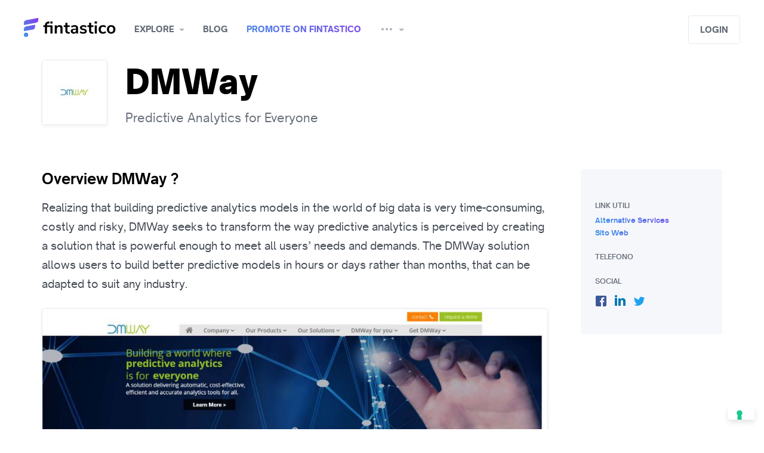

--- FILE ---
content_type: text/html; charset=utf-8
request_url: https://www.fintastico.com/services/financial-researches/dmway/
body_size: 12332
content:




<!DOCTYPE html>
<html class="no-js" lang="en">

  <head  prefix="og: http://ogp.me/ns# fb: http://ogp.me/ns/fb# product: http://ogp.me/ns/product#">

  
    
      <!--  Umami  -->
      <script
    defer 
    src="https://cloud.umami.is/script.js" 
    data-website-id="0be5db26-f55e-47c8-8e75-2b3a5ae7941a"
    data-domains="www.fintastico.com">
</script>

<script>
    (function () {
      var el = document.createElement('script');
      el.setAttribute('src', 'https://www.fintastico.com/umami.js');
      el.setAttribute('data-website-id', '0be5db26-f55e-47c8-8e75-2b3a5ae7941a');
      document.body.appendChild(el);
    })();
</script>

      <!-- Google Tag Manager -->
      <!-- Google Tag Manager -->
<script>(function(w,d,s,l,i){w[l]=w[l]||[];w[l].push({'gtm.start':
    new Date().getTime(),event:'gtm.js'});var f=d.getElementsByTagName(s)[0],
                                              j=d.createElement(s),dl=l!='dataLayer'?'&l='+l:'';j.async=true;j.src=
        'https://www.googletagmanager.com/gtm.js?id='+i+dl;f.parentNode.insertBefore(j,f);
})(window,document,'script','dataLayer','GTM-56ZMQ2');</script>
<!-- End Google Tag Manager -->


      <!-- Cookieconsent Iubenda -->
      



<script type="text/javascript">
  var _iub = _iub || [];
  _iub.csConfiguration = {"askConsentAtCookiePolicyUpdate":true,"countryDetection":true,"enableFadp":true,"enableLgpd":true,"enableTcf":true,"enableUspr":true,"floatingPreferencesButtonDisplay":"bottom-right","googleAdditionalConsentMode":true,"lgpdAppliesGlobally":false,"perPurposeConsent":true,"siteId":490768,"tcfPurposes":{"2":"consent_only","7":"consent_only","8":"consent_only","9":"consent_only","10":"consent_only","11":"consent_only"},"whitelabel":false,"cookiePolicyId":7788861,"lang":"en", "banner":{ "acceptButtonCaptionColor":"#FFFFFF","acceptButtonColor":"#0073CE","acceptButtonDisplay":true,"backgroundColor":"#FFFFFF","brandBackgroundColor":"#FFFFFF","brandTextColor":"#000000","closeButtonRejects":true,"continueWithoutAcceptingButtonDisplay":true,"customizeButtonCaptionColor":"#4D4D4D","customizeButtonColor":"#DADADA","customizeButtonDisplay":true,"explicitWithdrawal":true,"listPurposes":true,"logo":"[data-uri]","position":"bottom","rejectButtonDisplay":true,"showPurposesToggles":true,"textColor":"#000000" }};
</script>
<script type="text/javascript" src="https://cs.iubenda.com/autoblocking/490768.js"></script>
<script type="text/javascript" src="//cdn.iubenda.com/cs/tcf/stub-v2.js"></script>
<script type="text/javascript" src="//cdn.iubenda.com/cs/tcf/safe-tcf-v2.js"></script>
<script type="text/javascript" src="//cdn.iubenda.com/cs/gpp/stub.js"></script>
<script type="text/javascript" src="//cdn.iubenda.com/cs/iubenda_cs.js" charset="UTF-8" async></script>

    
  

    
<meta name="description" content="Realizing that building predictive analytics models in the world of big data is very time-consuming, costly and risky, DMWay seeks to transform the way predictive analytics is perceived by creating a solution that is powerful enough to meet all users’ needs and demands.
The DMWay solution allows users to build better predictive models in hours or days rather than months, that can be adapted to suit any industry."><meta property="og:title" content="DMWay: Predictive Analytics for Everyone"><meta property="og:url" content="http://www.fintastico.com/services/financial-researches/dmway/"><meta property="og:description" content="Realizing that building predictive analytics models in the world of big data is very time-consuming, costly and risky, DMWay seeks to transform the way predictive analytics is perceived by creating a solution that is powerful enough to meet all users’ needs and demands.
The DMWay solution allows users to build better predictive models in hours or days rather than months, that can be adapted to suit any industry."><meta property="og:image" content="https://media.fintastico.com/images/dmway-screenshot_8125.jpg"><meta property="og:type" content="Article"><meta property="og:site_name" content="Fintastico"><meta property="fb:app_id" content="704909182925725"><meta property="fb:pages" content="1665853493639361"><meta name="twitter:domain" content="www.fintastico.com"><meta name="twitter:card" content="summary_large_image"><meta name="twitter:title" content="DMWay: Predictive Analytics for Everyone"><meta name="twitter:url" content="http://www.fintastico.com/services/financial-researches/dmway/"><meta name="twitter:description" content="Realizing that building predictive analytics models in the world of big data is very time-consuming, costly and risky, DMWay seeks to transform the way predictive analytics is perceived by creating a solution that is powerful enough to meet all users’ needs and demands.
The DMWay solution allows users to build better predictive models in hours or days rather than months, that can be adapted to suit any industry."><meta name="twitter:image" content="https://media.fintastico.com/images/dmway-screenshot_8125.jpg"><meta name="twitter:site" content="@Fintastico_com">


    
      <title>DMWay: Predictive Analytics for Everyone</title>
    

    <meta charset="utf-8" />
    <meta name="robots" content="
  
" />
    <meta http-equiv="X-UA-Compatible" content="IE=edge,chrome=1" />
    <meta name="viewport" content="width=device-width, initial-scale=1" />
    <meta name="facebook-domain-verification" content="x35ol7ny1yl1t02gu9jsfveyy4atul" />

    
    


<!-- Mobile Look & Feel -->
    <meta name="mobile-web-app-capable" content="yes">
<meta name="theme-color" content="#893be8">
<meta name="application-name" content="Fintastico">


    <link rel="shortcut icon" href="/favicon.ico" />

<!-- Canonical & Alternate -->
    


  
    
      
      <link rel="alternate"
            hreflang="en"
            href="https://www.fintastico.com/services/financial-researches/dmway/" />
    
      
      <link rel="alternate"
            hreflang="it"
            href="https://www.fintastico.com/it/servizi/ricerca-analisi/dmway/" />
    
      
      <link rel="alternate"
            hreflang="es"
            href="https://www.fintastico.com/es/servicios/investigaciones-financieras/dmway/" />
    
      
      <link rel="alternate"
            hreflang="en-sg"
            href="https://www.fintastico.com/en-sg/services/financial-researches/dmway/" />
    
    <link rel="alternate"
          hreflang="x-default"
          href="https://www.fintastico.com/services/financial-researches/dmway/" />
    <link rel="canonical" href="https://www.fintastico.com/services/financial-researches/dmway/" />
  



<!-- Apple Touch -->
    


    <link rel="apple-touch-icon" sizes="57x57" href="https://static.fintastico.com/themestuff/img/favicons/apple-touch-icon-57x57.png">
    <link rel="apple-touch-icon" sizes="60x60" href="https://static.fintastico.com/themestuff/img/favicons/apple-touch-icon-60x60.png">
    <link rel="apple-touch-icon" sizes="72x72" href="https://static.fintastico.com/themestuff/img/favicons/apple-touch-icon-72x72.png">
    <link rel="apple-touch-icon" sizes="76x76" href="https://static.fintastico.com/themestuff/img/favicons/apple-touch-icon-76x76.png">
    <link rel="apple-touch-icon" sizes="114x114" href="https://static.fintastico.com/themestuff/img/favicons/apple-touch-icon-114x114.png">
    <link rel="apple-touch-icon" sizes="120x120" href="https://static.fintastico.com/themestuff/img/favicons/apple-touch-icon-120x120.png">
    <link rel="apple-touch-icon" sizes="144x144" href="https://static.fintastico.com/themestuff/img/favicons/apple-touch-icon-144x144.png">
    <link rel="apple-touch-icon" sizes="152x152" href="https://static.fintastico.com/themestuff/img/favicons/apple-touch-icon-152x152.png">
    <link rel="apple-touch-icon" sizes="180x180" href="https://static.fintastico.com/themestuff/img/favicons/apple-touch-icon-180x180.png">
    <link rel="apple-touch-startup-image" media="(device-width: 320px) and (device-height: 480px) and (-webkit-device-pixel-ratio: 1)" href="https://static.fintastico.com/themestuff/img/favicons/apple-touch-startup-image-320x460.png">
    <link rel="apple-touch-startup-image" media="(device-width: 320px) and (device-height: 480px) and (-webkit-device-pixel-ratio: 2)" href="https://static.fintastico.com/themestuff/img/favicons/apple-touch-startup-image-640x920.png">
    <link rel="apple-touch-startup-image" media="(device-width: 320px) and (device-height: 568px) and (-webkit-device-pixel-ratio: 2)" href="https://static.fintastico.com/themestuff/img/favicons/apple-touch-startup-image-640x1096.png">
    <link rel="apple-touch-startup-image" media="(device-width: 375px) and (device-height: 667px) and (-webkit-device-pixel-ratio: 2)" href="https://static.fintastico.com/themestuff/img/favicons/apple-touch-startup-image-750x1294.png">
    <link rel="apple-touch-startup-image" media="(device-width: 414px) and (device-height: 736px) and (orientation: landscape) and (-webkit-device-pixel-ratio: 3)" href="https://static.fintastico.com/themestuff/img/favicons/apple-touch-startup-image-1182x2208.png">
    <link rel="apple-touch-startup-image" media="(device-width: 414px) and (device-height: 736px) and (orientation: portrait) and (-webkit-device-pixel-ratio: 3)" href="https://static.fintastico.com/themestuff/img/favicons/apple-touch-startup-image-1242x2148.png">
    <link rel="apple-touch-startup-image" media="(device-width: 768px) and (device-height: 1024px) and (orientation: landscape) and (-webkit-device-pixel-ratio: 1)" href="https://static.fintastico.com/themestuff/img/favicons/apple-touch-startup-image-748x1024.png">
    <link rel="apple-touch-startup-image" media="(device-width: 768px) and (device-height: 1024px) and (orientation: portrait) and (-webkit-device-pixel-ratio: 1)" href="https://static.fintastico.com/themestuff/img/favicons/apple-touch-startup-image-768x1004.png">
    <link rel="apple-touch-startup-image" media="(device-width: 768px) and (device-height: 1024px) and (orientation: landscape) and (-webkit-device-pixel-ratio: 2)" href="https://static.fintastico.com/themestuff/img/favicons/apple-touch-startup-image-1496x2048.png">
    <link rel="apple-touch-startup-image" media="(device-width: 768px) and (device-height: 1024px) and (orientation: portrait) and (-webkit-device-pixel-ratio: 2)" href="https://static.fintastico.com/themestuff/img/favicons/apple-touch-startup-image-1536x2008.png">



    <meta name="apple-mobile-web-app-capable" content="yes" />
    <meta name="apple-mobile-web-app-status-bar-style" content="black-translucent" />
    <meta name="apple-mobile-web-app-title" content="Fintastico" />
    <meta name="msapplication-TileColor" content="#fff" />
    <meta name="msapplication-TileImage" content="mstile-144x144.png" />
    <meta name="msapplication-config" content="browserconfig.xml" />

    <link rel="stylesheet" href="https://static.fintastico.com/CACHE/css/output.e25f459570d6.css" type="text/css">

    
  
  <script type="application/ld+json">
    {
      "@context": "http://schema.org",
      "@type": "NewsArticle",
      "mainEntityOfPage":{
        "@type":"WebPage",
        "@id":"https://www.fintastico.com/services/financial-researches/dmway/"
      },
      "headline": "DMWay: Predictive Analytics for Everyone",
      "articleSection": "Financial Researches",
      "articleBody": "Realizing that building predictive analytics models in the world of big data is very time-consuming, costly and risky, DMWay seeks to transform the way predictive analytics is perceived by creating a solution that is powerful enough to meet all users’ needs and demands.
The DMWay solution allows users to build better predictive models in hours or days rather than months, that can be adapted to suit any industry.",
      "image": {
        "@type": "ImageObject",
        "url": "https://media.fintastico.com/images/dmway-screenshot_8125.jpg",
        "height": 727,
        "width": 970
      },
      "datePublished": "Feb. 24, 2017, 2:27 p.m.",
      "dateModified": "Feb. 16, 2023, 2:42 p.m.",
      "author": {
        "@type": "Person",
        "name": "admin"
      },
      "publisher": {
        "@type": "Organization",
        "name": "Fintastico",
        "logo": {
          "@type": "ImageObject",
          "url": "https://media.fintastico.com/images/logos/dmwaylogo.jpg",
          "height": 140,
          "width": 140
        }
      },
      "url" : "https://www.fintastico.com/services/financial-researches/dmway/",
      "aggregateRating" : {
        "@type" : "AggregateRating",
        "ratingValue" : "0"
      }

    }
  </script>


  <style>
    .characteristics p span {
      font-weight: 400 !important;
      font-size: 18px !important;
      color: #434a54 !important;
      font-family: 'Open Sauce One' !important;
    }
    
  </style>


    
    

<!--Tradedoubler site verification 3280321 -->

    

    
    

    
    
    <script src="https://static.fintastico.com/CACHE/js/output.5170894cdc70.js"></script>
  </head>

  <body >
    
      <!-- Google Tag Manager (noscript) -->
<noscript><iframe src="https://www.googletagmanager.com/ns.html?id=GTM-56ZMQ2"
                  height="0" width="0" style="display:none;visibility:hidden"></iframe></noscript>
<!-- End Google Tag Manager (noscript) -->

    

    <!--[if lt IE 8]>
        <p class="browserupgrade">You are using an <strong>outdated</strong> browser. Please <a href="http://browsehappy.com/">upgrade your browser</a> to improve your experience.</p>
    <![endif]-->
    <div class="body">

      



<header id="navbar" class="container-fluid" style="top: 0px;">
    <nav>
        <div class="nav-left">
            <a class="menu mobile"
               href="#"
               data-toggle="modal"
               data-target="#sidebar-menu"><i></i></a>
        </div>
        <a class="brand" href="/">Fintastico</a>
        <ul>
            <span class="dropdown-overlay"></span>
            
            


<li class="dropdown">
  <a href="#"
     class="dropdown-toggle"
     data-toggle="dropdown"
     aria-haspopup="true"
     aria-expanded="false">Explore</a>
  <div class="dropdown-menu">
    <ul class="menu">
      
        <li>
          <a href="/services/categories/"><i class="em em-notebook_with_decorative_cover"></i> All services</a>
        </li>
        <li>
          <a class='menu-text' href="/fintech-italia/"><i class="flag-16-IT"></i> Fintech Italia</a>
        </li>
        <li>
          <a class='menu-text' href="/fintech-spain/"><i class="flag-16-ES"></i> Fintech Spagna</a>
        </li>
        <li>
          <a class='menu-text' href="/fintech-asia/"><i class="flag-16-SG"></i> Fintech Asia</a>
        </li>
        <li>
          <a class='menu-text' href="/fintech-uk/"><i class="flag-16-GB"></i> Fintech UK</a>
        </li>
        <li>
          <a class='menu-text' href="/fintech-usa/"><i class="flag-16-US"></i> Fintech USA</a>
        </li>
      
    </ul>
    <ul class="menu mini">
      
        <li>
          <a href="/services/banking/" class='menu-text'><i class="em em-bank"></i> Banking</a>
        </li>
      
        <li>
          <a href="/services/banking-infrastructure/" class='menu-text'><i class="em em-wrench"></i> Banking Infrastructure</a>
        </li>
      
        <li>
          <a href="/services/blockchain/" class='menu-text'><i class="em em-notebook"></i> Blockchain</a>
        </li>
      
        <li>
          <a href="/services/business-tools/" class='menu-text'><i class="em em-necktie"></i> Business Tools</a>
        </li>
      
        <li>
          <a href="/services/crowdfunding/" class='menu-text'><i class="em em-couple"></i> Crowdfunding</a>
        </li>
      
        <li>
          <a href="/services/digital-currencies/" class='menu-text'><i class="em em-space_invader"></i> Digital Currencies</a>
        </li>
      
    </ul>
    <ul class="menu mini">
      
        <li>
          <a href="/services/donations/" class='menu-text'><i class="em em-heart"></i> Donations</a>
        </li>
      
        <li>
          <a href="/services/financial-researches/" class='menu-text'><i class="em em-book"></i> Financial Researches</a>
        </li>
      
        <li>
          <a href="/services/insurance/" class='menu-text'><i class="em em-trophy"></i> Insurance</a>
        </li>
      
        <li>
          <a href="/services/investments/" class='menu-text'><i class="em em-chart_with_upwards_trend"></i> Investments</a>
        </li>
      
        <li>
          <a href="/services/lending/" class='menu-text'><i class="em em-gem"></i> Lending</a>
        </li>
      
        <li>
          <a href="/services/money-transfer/" class='menu-text'><i class="em em-money_with_wings"></i> Money Transfer</a>
        </li>
      
    </ul>
    <ul class="menu mini">
      
        <li>
          <a href="/services/payments/"class='menu-text'><i class="em em-credit_card"></i> Payments</a>
        </li>
      
        <li>
          <a href="/services/personal-finance/"class='menu-text'><i class="em em-moneybag"></i> Personal Finance</a>
        </li>
      
        <li>
          <a href="/services/proptech/"class='menu-text'><i class="em em-house"></i> Proptech</a>
        </li>
      
        <li>
          <a href="/services/regtech/"class='menu-text'><i class="em em-clipboard"></i> Regtech</a>
        </li>
      
        <li>
          <a href="/services/security-services/"class='menu-text'><i class="em em-key"></i> Security Services</a>
        </li>
      
    </ul>
  </div>
</li>

            <li>
                <a href="/blog/" alt="blog">Blog</a>
            </li>
            <li>
                <a class='gradientText' href="/services/submission/">Promote on Fintastico</a>
            </li>
            <li class="dropdown">
                <a href="#"
                   class="dropdown-toggle"
                   data-toggle="dropdown"
                   aria-haspopup="true"
                   aria-expanded="false"><i class="icon-more"></i></a>
                <div class="dropdown-menu">
                    <ul class="menu">
                        
                        <li class="big">
                            <a class='menu-text' href="/fintech-news/">Fintech radar</a>
                        </li>
                        <li class="big">
                            <a class='menu-text' href="/collections/">Collections</a>
                        </li>
                        <li class="big">
                            <a class='menu-text' href="/fintech-events/">Fintech events</a>
                        </li>
                        <li class="big">
                            <a class='menu-text' href="/coding/github-repos-list/">Fintech libraries</a>
                        </li>
                        
                        <li class="big">
                            <a class='menu-text' href="/about-us/">About us</a>
                        </li>
                    </ul>
                </div>
            </li>
        </ul>
        <div class="nav-right">
            
                <div class="input-wrap">
                    <div id="autocomplete"
                         data-placeholder="What are you looking for?"></div>
                </div>
            
            
                <a class="btn light1"
                   href="#"
                   data-toggle="modal"
                   data-target="#modal-login">Login</a>
            
        </div>
    </nav>
</header>

    
<div class="modal fade sidebar right" id="sidebar-notify" tabindex="-1" role="dialog" aria-hidden="true">
    <div class="modal-dialog" role="document">
        <div class="modal-content">
            <div class="modal-header notify justify-content-center">
                <a href="#" class="close" data-dismiss="modal" aria-label="Close"><i class="icon-close"></i></a>
                <h5>Notifications</h5>
            </div>

            <div class="dropdown-menu center large notify">
                <!---->
                <ul class="dropdown-results">
                    
                        <div class="empty">👻<strong>There’s no activities yet </strong></div>
                    
                </div>

            </div>
        </div>
    </div>




<style>
  a.noafter:after {
    display: none !important;
  }
</style>
<div class="modal fade sidebar left"
     id="sidebar-menu"
     tabindex="-1"
     role="dialog"
     aria-hidden="true">
  <div class="modal-dialog" role="document">
    <div class="modal-content">
      <div class="modal-header">
        <a href="#" class="close" data-dismiss="modal" aria-label="Close"><i class="icon-close"></i></a>
        <a class='secondary'
           href="#"
           data-toggle="modal" data-target="#modal-login">
          
            Login
          
        </a>
      </div>
      <div class="modal-scroll">
        <div id="accordion">
          
          <div class="accordion-container">
            <div class="card-header add-padding" id="headingOne">
              <a data-toggle="collapse"
                 data-target="#esplora"
                 aria-expanded="true"
                 aria-controls="collapseOne"
                 class="header-accordion collapsed">Explore</a>
            </div>
            <div id="esplora"
                 class="collapse"
                 aria-labelledby="headingOne"
                 data-parent="#accordion">
              <ul class="card-body">
                

<ul class="card-body">
  <li>
    <a href="/services/categories/"><i class="em em-notebook_with_decorative_cover"></i> All interests</a>
  </li>
  <li>
    <a class='menu-text' href="/fintech-italia/"><i class="flag-16-IT"></i> Fintech Italia</a>
  </li>
  <li>
    <a class='menu-text' href="/fintech-spain/"><i class="flag-16-ES"></i> Fintech Spagna</a>
  </li>
  <li>
    <a class='menu-text' href="/fintech-asia/"><i class="flag-16-SG"></i> Fintech Asia</a>
  </li>
  <li>
    <a class='menu-text' href="/fintech-uk/"><i class="flag-16-GB"></i> Fintech UK</a>
  </li>
  <li>
    <a class='menu-text' href="/fintech-usa/"><i class="flag-16-US"></i> Fintech USA</a>
  </li>
  
  <li class="space"></li>
</ul>
<ul class="card-body mini">
  
    <li>
      <a class='menu-text' href="/services/banking/"><i class="em em-bank"></i> Banking</a>
    </li>
  
    <li>
      <a class='menu-text' href="/services/banking-infrastructure/"><i class="em em-wrench"></i> Banking Infrastructure</a>
    </li>
  
    <li>
      <a class='menu-text' href="/services/blockchain/"><i class="em em-notebook"></i> Blockchain</a>
    </li>
  
    <li>
      <a class='menu-text' href="/services/business-tools/"><i class="em em-necktie"></i> Business Tools</a>
    </li>
  
    <li>
      <a class='menu-text' href="/services/crowdfunding/"><i class="em em-couple"></i> Crowdfunding</a>
    </li>
  
    <li>
      <a class='menu-text' href="/services/digital-currencies/"><i class="em em-space_invader"></i> Digital Currencies</a>
    </li>
  
    <li>
      <a class='menu-text' href="/services/donations/"><i class="em em-heart"></i> Donations</a>
    </li>
  
    <li>
      <a class='menu-text' href="/services/financial-researches/"><i class="em em-book"></i> Financial Researches</a>
    </li>
  
    <li>
      <a class='menu-text' href="/services/insurance/"><i class="em em-trophy"></i> Insurance</a>
    </li>
  
    <li>
      <a class='menu-text' href="/services/investments/"><i class="em em-chart_with_upwards_trend"></i> Investments</a>
    </li>
  
    <li>
      <a class='menu-text' href="/services/lending/"><i class="em em-gem"></i> Lending</a>
    </li>
  
    <li>
      <a class='menu-text' href="/services/money-transfer/"><i class="em em-money_with_wings"></i> Money Transfer</a>
    </li>
  
    <li>
      <a class='menu-text' href="/services/payments/"><i class="em em-credit_card"></i> Payments</a>
    </li>
  
    <li>
      <a class='menu-text' href="/services/personal-finance/"><i class="em em-moneybag"></i> Personal Finance</a>
    </li>
  
    <li>
      <a class='menu-text' href="/services/proptech/"><i class="em em-house"></i> Proptech</a>
    </li>
  
    <li>
      <a class='menu-text' href="/services/regtech/"><i class="em em-clipboard"></i> Regtech</a>
    </li>
  
    <li>
      <a class='menu-text' href="/services/security-services/"><i class="em em-key"></i> Security Services</a>
    </li>
  
</ul>

              </ul>
            </div>
          </div>
          <div class="accordion-container">
            <div class="card-header" id="headingOne">
              <a href="/blog/"
                 class="header-accordion collapsed noafter">Blog</a>
            </div>
          </div>
          <div class="accordion-container">
            <div class="card-header" id="headingOne">
              <a href="/services/submission/"
                 class="header-accordion collapsed noafter">Promote on Fintastico</a>
            </div>
          </div>
          <div class="accordion-container">
            <div class="card-header" id="headingOne">
              <a data-toggle="collapse"
                 data-target="#altro"
                 aria-expanded="true"
                 aria-controls="collapseOne"
                 class="header-accordion collapsed">Altri contenuti</a>
            </div>
            <div id="altro"
                 class="collapse"
                 aria-labelledby="headingOne"
                 data-parent="#accordion">
              <ul class="card-body mini">
                <li class="">
                  <a class='menu-text' href="/fintech-news/">Fintech radar</a>
                </li>
                <li class="">
                  <a class='menu-text' href="/collections/">Collections</a>
                </li>
                <li class="">
                  <a class='menu-text' href="/fintech-events/">Fintech events</a>
                </li>
                <li class="">
                  <a class='menu-text' href="/coding/github-repos-list/">Fintech libraries</a>
                </li>
                
                <li class="">
                  <a class='menu-text' href="/about-us/">About us</a>
                </li>
              </ul>
            </div>
          </div>
          
        </div>
      </div>
    </div>
  </div>
</div>



      <style>
        @media (max-width: 767px) {
          .modal.sidebar#sidebar-filters .modal-dialog .modal-content {
            max-height: 82vh;
          }
        }
      </style>
      
  
  
  <section class="container intro intro-xsmall">
    <div class="row">
      <div class="col-xl-12" id="introduzione">
        <aside>
          <img src="https://media.fintastico.com/CACHE/images/logos/dmwaylogo/972c387311ba2a8097331889556a565b.jpg" alt="DMWay logo" />
        </aside>
        <div>
          <div class="title-premium-wrapper">
            <h1>DMWay</h1>
          </div>
          <p class="text-dark2">Predictive Analytics for Everyone</p>
        </div>
      </div>
    </div>
  </section>
  <section class="container single">
    <div class="row reverse-mobile">
      <div class="col-lg-9">
        <div class="characteristics pt-0">
          
          <h2 id="descrizione">Overview DMWay ? </h2>
          <p>Realizing that building predictive analytics models in the world of big data is very time-consuming, costly and risky, DMWay seeks to transform the way predictive analytics is perceived by creating a solution that is powerful enough to meet all users’ needs and demands.
The DMWay solution allows users to build better predictive models in hours or days rather than months, that can be adapted to suit any industry.</p>
          
        </div>
        





<ul class="carousel" style="background: white;">
        <li><picture>
    <!--[if IE 9]><video style="display: none"><![endif]-->
                <source media="(max-width: 767px)" data-srcset="https://media.fintastico.com/CACHE/images/dmway-screenshot_8125/59787762753956476b7b646674d45ed9.webp 356w"
                        type="image/webp" />
                <source media="(min-width: 768px)" data-srcset="https://media.fintastico.com/CACHE/images/dmway-screenshot_8125/e60ae93303d12b09958c64b049479d73.webp 960w"
                        type="image/webp" />
    <!--[if IE 9]></video><![endif]-->
                <img  fetchpriority=high src="https://media.fintastico.com/CACHE/images/dmway-screenshot_8125/a031b38c3af5b3cd801cf94badafe8a5.jpg" data-src="https://media.fintastico.com/CACHE/images/dmway-screenshot_8125/e60ae93303d12b09958c64b049479d73.webp" class="img-responsive"
                     alt="" type="image/png"/>
        </picture></li>
</ul>

        

<div class="flex-end-gradient" >
  
  
  
    <a href="#"
       class="claimbtn gradientText"
       data-action="/services/1053/claim/"
       data-successtext="Service claimed"
       data-next="/services/financial-researches/dmway/">Claim service</a>
  
</div>

        
        
          
            
          
        
        
        
      </div>
      <div class="col-lg-3">

        <div class="related-content block-menu desktop-menu">

<div>
  
  <div class="blockContent light2">
    <h4 class="support-h4">Link utili</h4>
    <ul>
      
      
        <a href="/services/financial-researches/dmway/alternatives/">
          <h5 class="gradientText no-uppercase">Alternative services</h5>
        </a>
      
      
      
      <a target="_blank" rel="noopener noreferrer nofollow" href="http://dmway.com/"><h5 class="gradientText no-uppercase">Sito Web</h5></a>
      
      <h4 class="support-h4">Telefono</h4>
      
      
      <h4 class="support-h4">Social</h4>
      
        <div class="social">
          <ul class="social-links">
            
            
              <li>
                <a class="fb support-social-icons" target="_blank" rel="noopener noreferrer nofollow" href="https://www.facebook.com/dmwayanalytics/"></a>
              </li>
            
            
              <li>
                <a class="in support-social-icons" target="_blank" rel="noopener noreferrer nofollow" href="https://www.linkedin.com/company/dmway"></a>
              </li>
            
            
              <li>
                <a class="tw support-social-icons" target="_blank" rel="noopener noreferrer nofollow" href="https://twitter.com/DMWayAnalytics"></a>
              </li>
            
            
          </ul>
        </div>
      
    </ul>
  </div>
</div>
</div>
        <div class="wrapper-link-modal flex-end-gradient"><a class="gradientText" href="#" data-toggle="modal" data-target="#modal-link" >Link utili</a></div>


      </div>
    </div>
  </section>
  <div class="modal fade"
       id="modal-remote"
       tabindex="-1"
       role="dialog"
       aria-hidden="true">
    <div class="modal-dialog" role="document">
      <div class="modal-content">
        <a href="#" class="close" data-dismiss="modal" aria-label="Close"><i class="icon-close grey"></i></a>
        <div class="modal-body"></div>
      </div>
    </div>
  </div>

  

<div class="modal fade" id="modal-link" tabindex="-1" role="dialog" aria-hidden="true" style="overflow-y: auto">
  <div class="modal-dialog" role="document">
    <div class="modal-content link-modal">
      <div class="related-content block-menu mobile-related">

<div>
  
  <div class="blockContent light2">
    <h4 class="support-h4">Link utili</h4>
    <ul>
      
      
        <a href="/services/financial-researches/dmway/alternatives/">
          <h5 class="gradientText no-uppercase">Alternative services</h5>
        </a>
      
      
      
      <a target="_blank" rel="noopener noreferrer nofollow" href="http://dmway.com/"><h5 class="gradientText no-uppercase">Sito Web</h5></a>
      
      <h4 class="support-h4">Telefono</h4>
      
      
      <h4 class="support-h4">Social</h4>
      
        <div class="social">
          <ul class="social-links">
            
            
              <li>
                <a class="fb support-social-icons" target="_blank" rel="noopener noreferrer nofollow" href="https://www.facebook.com/dmwayanalytics/"></a>
              </li>
            
            
              <li>
                <a class="in support-social-icons" target="_blank" rel="noopener noreferrer nofollow" href="https://www.linkedin.com/company/dmway"></a>
              </li>
            
            
              <li>
                <a class="tw support-social-icons" target="_blank" rel="noopener noreferrer nofollow" href="https://twitter.com/DMWayAnalytics"></a>
              </li>
            
            
          </ul>
        </div>
      
    </ul>
  </div>
</div>
</div>
    </div>
  </div>
</div>



      
        <style media="screen">
          .grecaptcha-badge {
            visibility: hidden;
          }

          p.google-policy {
            font-size: 10px;
            text-align: left;
            margin-bottom: 0;
            margin-top: 20px;
          }

          .modal.sidebar#sidebar-filters .modal-dialog .modal-content .modal-body {
            height: calc(100vh - 100px) !important;
            overflow: scroll;
            padding-bottom: 60px;
          }
        </style>
        

<div class="modal fade " id="modal-login" tabindex="-1" role="dialog" aria-hidden="true"  style="overflow-y: auto">
  <div class="modal-dialog" role="document">
    <div class="modal-content">
      <a href="#" class="close" data-dismiss="modal" aria-label="Close"><i class="icon-close grey"></i></a>
      <div class="modal-body">
        <h2>Sign in to your account</h2>
        <form id="login_form" class="login" method="POST" action="/accounts/login/"><input type="hidden" name="csrfmiddlewaretoken" value="auHK36hMESULhUTtlEWG7ZBFpNaimcC1aYIpXc28u63zp6sN9wiWlDgpi6AASsaW">
          
            <input type="hidden" name="next" value="/services/financial-researches/dmway/" />
          
          <a href="/accounts/google/login/?process=&next=%2Fservices%2Ffinancial-researches%2Fdmway%2F" class="btn block col4" style="margin-bottom:10px;">Sign in with Google</a>
          <a href="/accounts/linkedin_oauth2/login/?process=&next=%2Fservices%2Ffinancial-researches%2Fdmway%2F" class="btn block linkedin">Sign in with Linkedin</a>
          <a href="/accounts/facebook/login/?process=&next=%2Fservices%2Ffinancial-researches%2Fdmway%2F" class="btn block facebook">Sign in with Facebook</a>
          <hr class="or">
          


  <div class="input-row">
    <div class="input-wrap block">
      
        <input type="text" name="login" placeholder="Username o Email" autocomplete="email" class="block" required id="id_login">
      
      
    </div>
    
  </div>


          <div class="input-wrap block">
            


  <div class="input-row">
    <div class="input-wrap block">
      
        <input type="password" name="password" placeholder="Password" autocomplete="current-password" class="block" required id="id_password">
      
      
    </div>
    
  </div>


            <small><a data-toggle="modal" data-target="#modal-resetpassword" data-dismiss="modal" href="#">Forgot?</a></small>
          </div>
          <button class="block">Sign in</button>
          <small class="text-dark3">Don't have an account? <a data-toggle="modal" data-target="#modal-register" data-dismiss="modal" href="#">Sign up</a></small>
        </form>
      </div>
    </div>
  </div>
</div>

        

<div class="modal fade " id="modal-register" tabindex="-2" role="dialog" aria-hidden="true" style="overflow-y: auto">
  <div class="modal-dialog" role="document">
    <div class="modal-content">
      <a href="#" class="close" data-dismiss="modal" aria-label="Close"><i class="icon-close grey"></i></a>
      <div class="modal-body">
        <h2>Sign up now!</h2>
        <form class="login" method="POST" action="/accounts/signup/"><input type="hidden" name="csrfmiddlewaretoken" value="auHK36hMESULhUTtlEWG7ZBFpNaimcC1aYIpXc28u63zp6sN9wiWlDgpi6AASsaW">
          
            <a href="/accounts/linkedin_oauth2/login/" class="btn block linkedin">Sign in with Linkedin</a>
            <a href="/accounts/facebook/login/" class="btn block facebook">Sign in with Facebook</a>
          
          <hr class="or">
          


  <div class="input-row">
    <div class="input-wrap block">
      
        <input type="text" name="username" placeholder="Username" autocomplete="username" minlength="6" maxlength="150" class="block" required id="id_username">
      
      
    </div>
    
  </div>


          


  <div class="input-row">
    <div class="input-wrap block">
      
        <input type="email" name="email" placeholder="Email" autocomplete="email" maxlength="320" class="block" required id="id_email">
      
      
    </div>
    
  </div>


          


  <div class="input-row">
    <div class="input-wrap block">
      
        <input type="password" name="password1" placeholder="Password" autocomplete="new-password" class="block" required id="id_password1">
      
      
    </div>
    
  </div>


          


  <div class="input-row">
    <div class="input-wrap block">
      
        <input type="password" name="password2" placeholder="Repeat Password" autocomplete="new-password" class="block" required id="id_password2">
      
      
    </div>
    
  </div>


          
          


  <div class="input-row">
    <div class="input-wrap block">
      
        
        <script src="https://www.google.com/recaptcha/api.js?render=6LevoyAaAAAAAADFRrr0dxuffrs9i2aXVchJH5Wx"></script>
<script type="text/javascript">
    grecaptcha.ready(function() {
        grecaptcha.execute('6LevoyAaAAAAAADFRrr0dxuffrs9i2aXVchJH5Wx', {action: 'form'})
        .then(function(token) {
            console.log("reCAPTCHA validated for 'data-widget-uuid=\"06138ecc9608488e8ad2871fc229651f\"'. Setting input value...")
            var element = document.querySelector('.g-recaptcha[data-widget-uuid="06138ecc9608488e8ad2871fc229651f"]');
            element.value = token;
        });
    });
</script>

<input class="g-recaptcha"
    type="hidden"
    name="captcha"
     required_score="None" data-sitekey="6LevoyAaAAAAAADFRrr0dxuffrs9i2aXVchJH5Wx" class="block" placeholder="" required id="id_captcha" data-widget-uuid="06138ecc9608488e8ad2871fc229651f" data-callback="onSubmit_06138ecc9608488e8ad2871fc229651f" data-size="normal"
>
        
      
      
    </div>
    
  </div>


          <button class="block">Sign Up</button>
          <small class="text-dark3">Already have an account? <a data-toggle="modal" data-target="#modal-login" data-dismiss="modal" href="#">Sign in</a></small>
          <p class="text-dark3 google-policy">
            This site is protected by reCAPTCHA and the Google <a href="https://policies.google.com/privacy" class="no-deco">Privacy Policy</a> and <a href="https://policies.google.com/terms" class="no-deco">Terms of Service</a> apply.
          </p>
        </form>
      </div>
    </div>
  </div>
</div>

        
<div class="modal fade" id="modal-resetpassword" tabindex="-3" role="dialog" aria-hidden="true" style="overflow-y: auto">
  <div class="modal-dialog" role="document">
    <div class="modal-content">
      <a href="#" class="close" data-dismiss="modal" aria-label="Close"><i class="icon-close grey"></i></a>
      <div class="modal-body">
        <h2>Forgot your password?</h2>
        <small class="text-dark3">Enter your e-mail address below, and we'll send you an e-mail allowing you to reset it.</small>
        <form id="resetpassword_form"  class="login" method="POST" action="/accounts/password/reset/"><input type="hidden" name="csrfmiddlewaretoken" value="auHK36hMESULhUTtlEWG7ZBFpNaimcC1aYIpXc28u63zp6sN9wiWlDgpi6AASsaW">
          


  <div class="input-row">
    <div class="input-wrap block">
      
        <input type="email" name="email" placeholder="Email" autocomplete="email" maxlength="320" class="block" required id="id_email">
      
      
    </div>
    
  </div>


          


  <div class="input-row">
    <div class="input-wrap block">
      
        
        <script src="https://www.google.com/recaptcha/api.js?render=6LevoyAaAAAAAADFRrr0dxuffrs9i2aXVchJH5Wx"></script>
<script type="text/javascript">
    grecaptcha.ready(function() {
        grecaptcha.execute('6LevoyAaAAAAAADFRrr0dxuffrs9i2aXVchJH5Wx', {action: 'form'})
        .then(function(token) {
            console.log("reCAPTCHA validated for 'data-widget-uuid=\"3916f41dcbb344eab7cdc2edaa4539ba\"'. Setting input value...")
            var element = document.querySelector('.g-recaptcha[data-widget-uuid="3916f41dcbb344eab7cdc2edaa4539ba"]');
            element.value = token;
        });
    });
</script>

<input class="g-recaptcha"
    type="hidden"
    name="captcha"
     required_score="None" data-sitekey="6LevoyAaAAAAAADFRrr0dxuffrs9i2aXVchJH5Wx" class="block" placeholder="" required id="id_captcha" data-widget-uuid="3916f41dcbb344eab7cdc2edaa4539ba" data-callback="onSubmit_3916f41dcbb344eab7cdc2edaa4539ba" data-size="normal"
>
        
      
      
    </div>
    
  </div>


          <button class="block">Reset password</button>
          <p class="text-dark3 google-policy">
            This site is protected by reCAPTCHA and the Google <a href="https://policies.google.com/privacy" class="no-deco">Privacy Policy</a> and <a href="https://policies.google.com/terms" class="no-deco">Terms of Service</a> apply.
          </p>
        </form>
      </div>
    </div>
  </div>
</div>


      
      

<div class="modal fade" id="modal-language" tabindex="-1" role="dialog" style="overflow-y: auto; display: none" aria-hidden="true">
  <div class="modal-dialog" role="document">
    <div class="modal-content">
      <a href="#" class="close" data-dismiss="modal" aria-label="Close"><i class="icon-close grey"></i></a>
      <div class="modal-body">
        
          
            <a class="btn block language-button "
               href="#" rel="alternate" data-lang="en">English</a>
          
            <a class="btn block language-button light1"
               href="#" rel="alternate" data-lang="it">Italian</a>
          
            <a class="btn block language-button light1"
               href="#" rel="alternate" data-lang="es">Spanish</a>
          
            <a class="btn block language-button light1"
               href="#" rel="alternate" data-lang="en-sg">English (Singapore) </a>
          
        <form id="language-form" method="POST" action="/accounts/profile/edit-language/"><input type="hidden" name="csrfmiddlewaretoken" value="auHK36hMESULhUTtlEWG7ZBFpNaimcC1aYIpXc28u63zp6sN9wiWlDgpi6AASsaW">
          <input hidden id="language-input" type="text" name="favorite_language" value="en">
        </form>
      </div>
    </div>
  </div>
</div>
<script>
  document.addEventListener('DOMContentLoaded', function () {
    document.querySelectorAll('.language-button').forEach(function(button) {
      button.addEventListener('click', function(e) {
        e.preventDefault();
        var langCode = this.getAttribute('data-lang');
        document.getElementById('language-input').value = langCode;
        document.getElementById('language-form').submit();
      });
    });
  });
</script>


      

      

<footer class="light2">
  <div class="container">
    <div class="row">
      <div class="col-md-12">
        <div class="wrapper">
          <div class="credits-menu">
            <div class="info">
              <p>Your ideal <br>money management partner</p>
              <ul class="social-links">
                <li>
                  <a href='https://www.facebook.com/fintastico/' class="fb-grey"></a>
                </li>
                <li>
                  <a href='https://www.linkedin.com/company/fintastico/' class="in-grey"></a>
                </li>
                <li>
                  <a href='https://twitter.com/Fintastico_com' class="tw-grey"></a>
                </li>
              </ul>
              <span>© 2026 Fintastico. All rights reserved.</span>
            </div>
            <ul>
              <li>
                Explore
              </li>
              <li>
                <a href="/banking-service-comparator/">Compare accounts</a>
              </li>
              <li>
                <a href="/services/reviews/">Our reviews</a>
              </li>
              <li>
                <a href="/blog/">Learn more</a>
              </li>
            </ul>
            <ul>
              <li>
                Resources
              </li>
              <li>
                <a href="/fintech-jobs/recruiters/meritocracy/job-posts/">Work in Fintech</a>
              </li>
              <li>
                <a href="/fintech-news/">Fintech Radar</a>
              </li>
              <li>
                <a href="/services/api-list/">Fintech API</a>
              </li>
            </ul>
            <ul>
              <li>
                firm
              </li>
              <li>
                <a href="/about-us/">Who we  are</a>
              </li>
              <li>
                
                <a href="https://www.iubenda.com/privacy-policy/7788861" class="iubenda-nostyle iubenda-noiframe iubenda-embed iub-legal-only iubenda-noiframe " title="Privacy Policy ">Privacy Policy</a>
                <script type="text/javascript">(function (w,d) {var loader = function () {var s = d.createElement("script"), tag = d.getElementsByTagName("script")[0]; s.src="https://cdn.iubenda.com/iubenda.js"; tag.parentNode.insertBefore(s,tag);}; if(w.addEventListener){w.addEventListener("load", loader, false);}else if(w.attachEvent){w.attachEvent("onload", loader);}else{w.onload = loader;}})(window, document);</script>
              
              </li>
              <li>
                
                  <a href="https://www.iubenda.com/privacy-policy/7788861/cookie-policy" class="iubenda-nostyle iubenda-noiframe iubenda-embed iubenda-noiframe " title="Cookie Policy ">Cookie Policy</a>
                  <script type="text/javascript">(function (w,d) {var loader = function () {var s = d.createElement("script"), tag = d.getElementsByTagName("script")[0]; s.src="https://cdn.iubenda.com/iubenda.js"; tag.parentNode.insertBefore(s,tag);}; if(w.addEventListener){w.addEventListener("load", loader, false);}else if(w.attachEvent){w.attachEvent("onload", loader);}else{w.onload = loader;}})(window, document);</script>                
              </li>
            </ul>
            <ul>
              <li>
                Lingua
              </li>
              <li>
                
                  <a href="#" data-toggle="modal" data-target="#modal-language"><i class="flag-16-GB"></i> English</a>
                
              </li>
            </ul>
          </div>
        </div>
      </div>
    </div>
  </div>
</footer>


    </div>
    <script type="text/javascript">
      const lang = 'en';
      if (lang)
        localStorage.setItem("lang", lang);
    </script>
    <script src="https://static.fintastico.com/CACHE/js/output.528de1b5a12e.js"></script>
<script src="https://static.fintastico.com/CACHE/js/output.e6032754f74b.js" async></script>
<script src="https://static.fintastico.com/CACHE/js/output.9fa43cd100cf.js"></script>
    
    
  <link rel="manifest" href="https://static.fintastico.com/themestuff/js/newmanifest.json" />
  </body>

</html>


--- FILE ---
content_type: text/html; charset=utf-8
request_url: https://www.google.com/recaptcha/api2/anchor?ar=1&k=6LevoyAaAAAAAADFRrr0dxuffrs9i2aXVchJH5Wx&co=aHR0cHM6Ly93d3cuZmludGFzdGljby5jb206NDQz&hl=en&v=PoyoqOPhxBO7pBk68S4YbpHZ&size=invisible&anchor-ms=20000&execute-ms=30000&cb=s6wk7wsww17e
body_size: 48790
content:
<!DOCTYPE HTML><html dir="ltr" lang="en"><head><meta http-equiv="Content-Type" content="text/html; charset=UTF-8">
<meta http-equiv="X-UA-Compatible" content="IE=edge">
<title>reCAPTCHA</title>
<style type="text/css">
/* cyrillic-ext */
@font-face {
  font-family: 'Roboto';
  font-style: normal;
  font-weight: 400;
  font-stretch: 100%;
  src: url(//fonts.gstatic.com/s/roboto/v48/KFO7CnqEu92Fr1ME7kSn66aGLdTylUAMa3GUBHMdazTgWw.woff2) format('woff2');
  unicode-range: U+0460-052F, U+1C80-1C8A, U+20B4, U+2DE0-2DFF, U+A640-A69F, U+FE2E-FE2F;
}
/* cyrillic */
@font-face {
  font-family: 'Roboto';
  font-style: normal;
  font-weight: 400;
  font-stretch: 100%;
  src: url(//fonts.gstatic.com/s/roboto/v48/KFO7CnqEu92Fr1ME7kSn66aGLdTylUAMa3iUBHMdazTgWw.woff2) format('woff2');
  unicode-range: U+0301, U+0400-045F, U+0490-0491, U+04B0-04B1, U+2116;
}
/* greek-ext */
@font-face {
  font-family: 'Roboto';
  font-style: normal;
  font-weight: 400;
  font-stretch: 100%;
  src: url(//fonts.gstatic.com/s/roboto/v48/KFO7CnqEu92Fr1ME7kSn66aGLdTylUAMa3CUBHMdazTgWw.woff2) format('woff2');
  unicode-range: U+1F00-1FFF;
}
/* greek */
@font-face {
  font-family: 'Roboto';
  font-style: normal;
  font-weight: 400;
  font-stretch: 100%;
  src: url(//fonts.gstatic.com/s/roboto/v48/KFO7CnqEu92Fr1ME7kSn66aGLdTylUAMa3-UBHMdazTgWw.woff2) format('woff2');
  unicode-range: U+0370-0377, U+037A-037F, U+0384-038A, U+038C, U+038E-03A1, U+03A3-03FF;
}
/* math */
@font-face {
  font-family: 'Roboto';
  font-style: normal;
  font-weight: 400;
  font-stretch: 100%;
  src: url(//fonts.gstatic.com/s/roboto/v48/KFO7CnqEu92Fr1ME7kSn66aGLdTylUAMawCUBHMdazTgWw.woff2) format('woff2');
  unicode-range: U+0302-0303, U+0305, U+0307-0308, U+0310, U+0312, U+0315, U+031A, U+0326-0327, U+032C, U+032F-0330, U+0332-0333, U+0338, U+033A, U+0346, U+034D, U+0391-03A1, U+03A3-03A9, U+03B1-03C9, U+03D1, U+03D5-03D6, U+03F0-03F1, U+03F4-03F5, U+2016-2017, U+2034-2038, U+203C, U+2040, U+2043, U+2047, U+2050, U+2057, U+205F, U+2070-2071, U+2074-208E, U+2090-209C, U+20D0-20DC, U+20E1, U+20E5-20EF, U+2100-2112, U+2114-2115, U+2117-2121, U+2123-214F, U+2190, U+2192, U+2194-21AE, U+21B0-21E5, U+21F1-21F2, U+21F4-2211, U+2213-2214, U+2216-22FF, U+2308-230B, U+2310, U+2319, U+231C-2321, U+2336-237A, U+237C, U+2395, U+239B-23B7, U+23D0, U+23DC-23E1, U+2474-2475, U+25AF, U+25B3, U+25B7, U+25BD, U+25C1, U+25CA, U+25CC, U+25FB, U+266D-266F, U+27C0-27FF, U+2900-2AFF, U+2B0E-2B11, U+2B30-2B4C, U+2BFE, U+3030, U+FF5B, U+FF5D, U+1D400-1D7FF, U+1EE00-1EEFF;
}
/* symbols */
@font-face {
  font-family: 'Roboto';
  font-style: normal;
  font-weight: 400;
  font-stretch: 100%;
  src: url(//fonts.gstatic.com/s/roboto/v48/KFO7CnqEu92Fr1ME7kSn66aGLdTylUAMaxKUBHMdazTgWw.woff2) format('woff2');
  unicode-range: U+0001-000C, U+000E-001F, U+007F-009F, U+20DD-20E0, U+20E2-20E4, U+2150-218F, U+2190, U+2192, U+2194-2199, U+21AF, U+21E6-21F0, U+21F3, U+2218-2219, U+2299, U+22C4-22C6, U+2300-243F, U+2440-244A, U+2460-24FF, U+25A0-27BF, U+2800-28FF, U+2921-2922, U+2981, U+29BF, U+29EB, U+2B00-2BFF, U+4DC0-4DFF, U+FFF9-FFFB, U+10140-1018E, U+10190-1019C, U+101A0, U+101D0-101FD, U+102E0-102FB, U+10E60-10E7E, U+1D2C0-1D2D3, U+1D2E0-1D37F, U+1F000-1F0FF, U+1F100-1F1AD, U+1F1E6-1F1FF, U+1F30D-1F30F, U+1F315, U+1F31C, U+1F31E, U+1F320-1F32C, U+1F336, U+1F378, U+1F37D, U+1F382, U+1F393-1F39F, U+1F3A7-1F3A8, U+1F3AC-1F3AF, U+1F3C2, U+1F3C4-1F3C6, U+1F3CA-1F3CE, U+1F3D4-1F3E0, U+1F3ED, U+1F3F1-1F3F3, U+1F3F5-1F3F7, U+1F408, U+1F415, U+1F41F, U+1F426, U+1F43F, U+1F441-1F442, U+1F444, U+1F446-1F449, U+1F44C-1F44E, U+1F453, U+1F46A, U+1F47D, U+1F4A3, U+1F4B0, U+1F4B3, U+1F4B9, U+1F4BB, U+1F4BF, U+1F4C8-1F4CB, U+1F4D6, U+1F4DA, U+1F4DF, U+1F4E3-1F4E6, U+1F4EA-1F4ED, U+1F4F7, U+1F4F9-1F4FB, U+1F4FD-1F4FE, U+1F503, U+1F507-1F50B, U+1F50D, U+1F512-1F513, U+1F53E-1F54A, U+1F54F-1F5FA, U+1F610, U+1F650-1F67F, U+1F687, U+1F68D, U+1F691, U+1F694, U+1F698, U+1F6AD, U+1F6B2, U+1F6B9-1F6BA, U+1F6BC, U+1F6C6-1F6CF, U+1F6D3-1F6D7, U+1F6E0-1F6EA, U+1F6F0-1F6F3, U+1F6F7-1F6FC, U+1F700-1F7FF, U+1F800-1F80B, U+1F810-1F847, U+1F850-1F859, U+1F860-1F887, U+1F890-1F8AD, U+1F8B0-1F8BB, U+1F8C0-1F8C1, U+1F900-1F90B, U+1F93B, U+1F946, U+1F984, U+1F996, U+1F9E9, U+1FA00-1FA6F, U+1FA70-1FA7C, U+1FA80-1FA89, U+1FA8F-1FAC6, U+1FACE-1FADC, U+1FADF-1FAE9, U+1FAF0-1FAF8, U+1FB00-1FBFF;
}
/* vietnamese */
@font-face {
  font-family: 'Roboto';
  font-style: normal;
  font-weight: 400;
  font-stretch: 100%;
  src: url(//fonts.gstatic.com/s/roboto/v48/KFO7CnqEu92Fr1ME7kSn66aGLdTylUAMa3OUBHMdazTgWw.woff2) format('woff2');
  unicode-range: U+0102-0103, U+0110-0111, U+0128-0129, U+0168-0169, U+01A0-01A1, U+01AF-01B0, U+0300-0301, U+0303-0304, U+0308-0309, U+0323, U+0329, U+1EA0-1EF9, U+20AB;
}
/* latin-ext */
@font-face {
  font-family: 'Roboto';
  font-style: normal;
  font-weight: 400;
  font-stretch: 100%;
  src: url(//fonts.gstatic.com/s/roboto/v48/KFO7CnqEu92Fr1ME7kSn66aGLdTylUAMa3KUBHMdazTgWw.woff2) format('woff2');
  unicode-range: U+0100-02BA, U+02BD-02C5, U+02C7-02CC, U+02CE-02D7, U+02DD-02FF, U+0304, U+0308, U+0329, U+1D00-1DBF, U+1E00-1E9F, U+1EF2-1EFF, U+2020, U+20A0-20AB, U+20AD-20C0, U+2113, U+2C60-2C7F, U+A720-A7FF;
}
/* latin */
@font-face {
  font-family: 'Roboto';
  font-style: normal;
  font-weight: 400;
  font-stretch: 100%;
  src: url(//fonts.gstatic.com/s/roboto/v48/KFO7CnqEu92Fr1ME7kSn66aGLdTylUAMa3yUBHMdazQ.woff2) format('woff2');
  unicode-range: U+0000-00FF, U+0131, U+0152-0153, U+02BB-02BC, U+02C6, U+02DA, U+02DC, U+0304, U+0308, U+0329, U+2000-206F, U+20AC, U+2122, U+2191, U+2193, U+2212, U+2215, U+FEFF, U+FFFD;
}
/* cyrillic-ext */
@font-face {
  font-family: 'Roboto';
  font-style: normal;
  font-weight: 500;
  font-stretch: 100%;
  src: url(//fonts.gstatic.com/s/roboto/v48/KFO7CnqEu92Fr1ME7kSn66aGLdTylUAMa3GUBHMdazTgWw.woff2) format('woff2');
  unicode-range: U+0460-052F, U+1C80-1C8A, U+20B4, U+2DE0-2DFF, U+A640-A69F, U+FE2E-FE2F;
}
/* cyrillic */
@font-face {
  font-family: 'Roboto';
  font-style: normal;
  font-weight: 500;
  font-stretch: 100%;
  src: url(//fonts.gstatic.com/s/roboto/v48/KFO7CnqEu92Fr1ME7kSn66aGLdTylUAMa3iUBHMdazTgWw.woff2) format('woff2');
  unicode-range: U+0301, U+0400-045F, U+0490-0491, U+04B0-04B1, U+2116;
}
/* greek-ext */
@font-face {
  font-family: 'Roboto';
  font-style: normal;
  font-weight: 500;
  font-stretch: 100%;
  src: url(//fonts.gstatic.com/s/roboto/v48/KFO7CnqEu92Fr1ME7kSn66aGLdTylUAMa3CUBHMdazTgWw.woff2) format('woff2');
  unicode-range: U+1F00-1FFF;
}
/* greek */
@font-face {
  font-family: 'Roboto';
  font-style: normal;
  font-weight: 500;
  font-stretch: 100%;
  src: url(//fonts.gstatic.com/s/roboto/v48/KFO7CnqEu92Fr1ME7kSn66aGLdTylUAMa3-UBHMdazTgWw.woff2) format('woff2');
  unicode-range: U+0370-0377, U+037A-037F, U+0384-038A, U+038C, U+038E-03A1, U+03A3-03FF;
}
/* math */
@font-face {
  font-family: 'Roboto';
  font-style: normal;
  font-weight: 500;
  font-stretch: 100%;
  src: url(//fonts.gstatic.com/s/roboto/v48/KFO7CnqEu92Fr1ME7kSn66aGLdTylUAMawCUBHMdazTgWw.woff2) format('woff2');
  unicode-range: U+0302-0303, U+0305, U+0307-0308, U+0310, U+0312, U+0315, U+031A, U+0326-0327, U+032C, U+032F-0330, U+0332-0333, U+0338, U+033A, U+0346, U+034D, U+0391-03A1, U+03A3-03A9, U+03B1-03C9, U+03D1, U+03D5-03D6, U+03F0-03F1, U+03F4-03F5, U+2016-2017, U+2034-2038, U+203C, U+2040, U+2043, U+2047, U+2050, U+2057, U+205F, U+2070-2071, U+2074-208E, U+2090-209C, U+20D0-20DC, U+20E1, U+20E5-20EF, U+2100-2112, U+2114-2115, U+2117-2121, U+2123-214F, U+2190, U+2192, U+2194-21AE, U+21B0-21E5, U+21F1-21F2, U+21F4-2211, U+2213-2214, U+2216-22FF, U+2308-230B, U+2310, U+2319, U+231C-2321, U+2336-237A, U+237C, U+2395, U+239B-23B7, U+23D0, U+23DC-23E1, U+2474-2475, U+25AF, U+25B3, U+25B7, U+25BD, U+25C1, U+25CA, U+25CC, U+25FB, U+266D-266F, U+27C0-27FF, U+2900-2AFF, U+2B0E-2B11, U+2B30-2B4C, U+2BFE, U+3030, U+FF5B, U+FF5D, U+1D400-1D7FF, U+1EE00-1EEFF;
}
/* symbols */
@font-face {
  font-family: 'Roboto';
  font-style: normal;
  font-weight: 500;
  font-stretch: 100%;
  src: url(//fonts.gstatic.com/s/roboto/v48/KFO7CnqEu92Fr1ME7kSn66aGLdTylUAMaxKUBHMdazTgWw.woff2) format('woff2');
  unicode-range: U+0001-000C, U+000E-001F, U+007F-009F, U+20DD-20E0, U+20E2-20E4, U+2150-218F, U+2190, U+2192, U+2194-2199, U+21AF, U+21E6-21F0, U+21F3, U+2218-2219, U+2299, U+22C4-22C6, U+2300-243F, U+2440-244A, U+2460-24FF, U+25A0-27BF, U+2800-28FF, U+2921-2922, U+2981, U+29BF, U+29EB, U+2B00-2BFF, U+4DC0-4DFF, U+FFF9-FFFB, U+10140-1018E, U+10190-1019C, U+101A0, U+101D0-101FD, U+102E0-102FB, U+10E60-10E7E, U+1D2C0-1D2D3, U+1D2E0-1D37F, U+1F000-1F0FF, U+1F100-1F1AD, U+1F1E6-1F1FF, U+1F30D-1F30F, U+1F315, U+1F31C, U+1F31E, U+1F320-1F32C, U+1F336, U+1F378, U+1F37D, U+1F382, U+1F393-1F39F, U+1F3A7-1F3A8, U+1F3AC-1F3AF, U+1F3C2, U+1F3C4-1F3C6, U+1F3CA-1F3CE, U+1F3D4-1F3E0, U+1F3ED, U+1F3F1-1F3F3, U+1F3F5-1F3F7, U+1F408, U+1F415, U+1F41F, U+1F426, U+1F43F, U+1F441-1F442, U+1F444, U+1F446-1F449, U+1F44C-1F44E, U+1F453, U+1F46A, U+1F47D, U+1F4A3, U+1F4B0, U+1F4B3, U+1F4B9, U+1F4BB, U+1F4BF, U+1F4C8-1F4CB, U+1F4D6, U+1F4DA, U+1F4DF, U+1F4E3-1F4E6, U+1F4EA-1F4ED, U+1F4F7, U+1F4F9-1F4FB, U+1F4FD-1F4FE, U+1F503, U+1F507-1F50B, U+1F50D, U+1F512-1F513, U+1F53E-1F54A, U+1F54F-1F5FA, U+1F610, U+1F650-1F67F, U+1F687, U+1F68D, U+1F691, U+1F694, U+1F698, U+1F6AD, U+1F6B2, U+1F6B9-1F6BA, U+1F6BC, U+1F6C6-1F6CF, U+1F6D3-1F6D7, U+1F6E0-1F6EA, U+1F6F0-1F6F3, U+1F6F7-1F6FC, U+1F700-1F7FF, U+1F800-1F80B, U+1F810-1F847, U+1F850-1F859, U+1F860-1F887, U+1F890-1F8AD, U+1F8B0-1F8BB, U+1F8C0-1F8C1, U+1F900-1F90B, U+1F93B, U+1F946, U+1F984, U+1F996, U+1F9E9, U+1FA00-1FA6F, U+1FA70-1FA7C, U+1FA80-1FA89, U+1FA8F-1FAC6, U+1FACE-1FADC, U+1FADF-1FAE9, U+1FAF0-1FAF8, U+1FB00-1FBFF;
}
/* vietnamese */
@font-face {
  font-family: 'Roboto';
  font-style: normal;
  font-weight: 500;
  font-stretch: 100%;
  src: url(//fonts.gstatic.com/s/roboto/v48/KFO7CnqEu92Fr1ME7kSn66aGLdTylUAMa3OUBHMdazTgWw.woff2) format('woff2');
  unicode-range: U+0102-0103, U+0110-0111, U+0128-0129, U+0168-0169, U+01A0-01A1, U+01AF-01B0, U+0300-0301, U+0303-0304, U+0308-0309, U+0323, U+0329, U+1EA0-1EF9, U+20AB;
}
/* latin-ext */
@font-face {
  font-family: 'Roboto';
  font-style: normal;
  font-weight: 500;
  font-stretch: 100%;
  src: url(//fonts.gstatic.com/s/roboto/v48/KFO7CnqEu92Fr1ME7kSn66aGLdTylUAMa3KUBHMdazTgWw.woff2) format('woff2');
  unicode-range: U+0100-02BA, U+02BD-02C5, U+02C7-02CC, U+02CE-02D7, U+02DD-02FF, U+0304, U+0308, U+0329, U+1D00-1DBF, U+1E00-1E9F, U+1EF2-1EFF, U+2020, U+20A0-20AB, U+20AD-20C0, U+2113, U+2C60-2C7F, U+A720-A7FF;
}
/* latin */
@font-face {
  font-family: 'Roboto';
  font-style: normal;
  font-weight: 500;
  font-stretch: 100%;
  src: url(//fonts.gstatic.com/s/roboto/v48/KFO7CnqEu92Fr1ME7kSn66aGLdTylUAMa3yUBHMdazQ.woff2) format('woff2');
  unicode-range: U+0000-00FF, U+0131, U+0152-0153, U+02BB-02BC, U+02C6, U+02DA, U+02DC, U+0304, U+0308, U+0329, U+2000-206F, U+20AC, U+2122, U+2191, U+2193, U+2212, U+2215, U+FEFF, U+FFFD;
}
/* cyrillic-ext */
@font-face {
  font-family: 'Roboto';
  font-style: normal;
  font-weight: 900;
  font-stretch: 100%;
  src: url(//fonts.gstatic.com/s/roboto/v48/KFO7CnqEu92Fr1ME7kSn66aGLdTylUAMa3GUBHMdazTgWw.woff2) format('woff2');
  unicode-range: U+0460-052F, U+1C80-1C8A, U+20B4, U+2DE0-2DFF, U+A640-A69F, U+FE2E-FE2F;
}
/* cyrillic */
@font-face {
  font-family: 'Roboto';
  font-style: normal;
  font-weight: 900;
  font-stretch: 100%;
  src: url(//fonts.gstatic.com/s/roboto/v48/KFO7CnqEu92Fr1ME7kSn66aGLdTylUAMa3iUBHMdazTgWw.woff2) format('woff2');
  unicode-range: U+0301, U+0400-045F, U+0490-0491, U+04B0-04B1, U+2116;
}
/* greek-ext */
@font-face {
  font-family: 'Roboto';
  font-style: normal;
  font-weight: 900;
  font-stretch: 100%;
  src: url(//fonts.gstatic.com/s/roboto/v48/KFO7CnqEu92Fr1ME7kSn66aGLdTylUAMa3CUBHMdazTgWw.woff2) format('woff2');
  unicode-range: U+1F00-1FFF;
}
/* greek */
@font-face {
  font-family: 'Roboto';
  font-style: normal;
  font-weight: 900;
  font-stretch: 100%;
  src: url(//fonts.gstatic.com/s/roboto/v48/KFO7CnqEu92Fr1ME7kSn66aGLdTylUAMa3-UBHMdazTgWw.woff2) format('woff2');
  unicode-range: U+0370-0377, U+037A-037F, U+0384-038A, U+038C, U+038E-03A1, U+03A3-03FF;
}
/* math */
@font-face {
  font-family: 'Roboto';
  font-style: normal;
  font-weight: 900;
  font-stretch: 100%;
  src: url(//fonts.gstatic.com/s/roboto/v48/KFO7CnqEu92Fr1ME7kSn66aGLdTylUAMawCUBHMdazTgWw.woff2) format('woff2');
  unicode-range: U+0302-0303, U+0305, U+0307-0308, U+0310, U+0312, U+0315, U+031A, U+0326-0327, U+032C, U+032F-0330, U+0332-0333, U+0338, U+033A, U+0346, U+034D, U+0391-03A1, U+03A3-03A9, U+03B1-03C9, U+03D1, U+03D5-03D6, U+03F0-03F1, U+03F4-03F5, U+2016-2017, U+2034-2038, U+203C, U+2040, U+2043, U+2047, U+2050, U+2057, U+205F, U+2070-2071, U+2074-208E, U+2090-209C, U+20D0-20DC, U+20E1, U+20E5-20EF, U+2100-2112, U+2114-2115, U+2117-2121, U+2123-214F, U+2190, U+2192, U+2194-21AE, U+21B0-21E5, U+21F1-21F2, U+21F4-2211, U+2213-2214, U+2216-22FF, U+2308-230B, U+2310, U+2319, U+231C-2321, U+2336-237A, U+237C, U+2395, U+239B-23B7, U+23D0, U+23DC-23E1, U+2474-2475, U+25AF, U+25B3, U+25B7, U+25BD, U+25C1, U+25CA, U+25CC, U+25FB, U+266D-266F, U+27C0-27FF, U+2900-2AFF, U+2B0E-2B11, U+2B30-2B4C, U+2BFE, U+3030, U+FF5B, U+FF5D, U+1D400-1D7FF, U+1EE00-1EEFF;
}
/* symbols */
@font-face {
  font-family: 'Roboto';
  font-style: normal;
  font-weight: 900;
  font-stretch: 100%;
  src: url(//fonts.gstatic.com/s/roboto/v48/KFO7CnqEu92Fr1ME7kSn66aGLdTylUAMaxKUBHMdazTgWw.woff2) format('woff2');
  unicode-range: U+0001-000C, U+000E-001F, U+007F-009F, U+20DD-20E0, U+20E2-20E4, U+2150-218F, U+2190, U+2192, U+2194-2199, U+21AF, U+21E6-21F0, U+21F3, U+2218-2219, U+2299, U+22C4-22C6, U+2300-243F, U+2440-244A, U+2460-24FF, U+25A0-27BF, U+2800-28FF, U+2921-2922, U+2981, U+29BF, U+29EB, U+2B00-2BFF, U+4DC0-4DFF, U+FFF9-FFFB, U+10140-1018E, U+10190-1019C, U+101A0, U+101D0-101FD, U+102E0-102FB, U+10E60-10E7E, U+1D2C0-1D2D3, U+1D2E0-1D37F, U+1F000-1F0FF, U+1F100-1F1AD, U+1F1E6-1F1FF, U+1F30D-1F30F, U+1F315, U+1F31C, U+1F31E, U+1F320-1F32C, U+1F336, U+1F378, U+1F37D, U+1F382, U+1F393-1F39F, U+1F3A7-1F3A8, U+1F3AC-1F3AF, U+1F3C2, U+1F3C4-1F3C6, U+1F3CA-1F3CE, U+1F3D4-1F3E0, U+1F3ED, U+1F3F1-1F3F3, U+1F3F5-1F3F7, U+1F408, U+1F415, U+1F41F, U+1F426, U+1F43F, U+1F441-1F442, U+1F444, U+1F446-1F449, U+1F44C-1F44E, U+1F453, U+1F46A, U+1F47D, U+1F4A3, U+1F4B0, U+1F4B3, U+1F4B9, U+1F4BB, U+1F4BF, U+1F4C8-1F4CB, U+1F4D6, U+1F4DA, U+1F4DF, U+1F4E3-1F4E6, U+1F4EA-1F4ED, U+1F4F7, U+1F4F9-1F4FB, U+1F4FD-1F4FE, U+1F503, U+1F507-1F50B, U+1F50D, U+1F512-1F513, U+1F53E-1F54A, U+1F54F-1F5FA, U+1F610, U+1F650-1F67F, U+1F687, U+1F68D, U+1F691, U+1F694, U+1F698, U+1F6AD, U+1F6B2, U+1F6B9-1F6BA, U+1F6BC, U+1F6C6-1F6CF, U+1F6D3-1F6D7, U+1F6E0-1F6EA, U+1F6F0-1F6F3, U+1F6F7-1F6FC, U+1F700-1F7FF, U+1F800-1F80B, U+1F810-1F847, U+1F850-1F859, U+1F860-1F887, U+1F890-1F8AD, U+1F8B0-1F8BB, U+1F8C0-1F8C1, U+1F900-1F90B, U+1F93B, U+1F946, U+1F984, U+1F996, U+1F9E9, U+1FA00-1FA6F, U+1FA70-1FA7C, U+1FA80-1FA89, U+1FA8F-1FAC6, U+1FACE-1FADC, U+1FADF-1FAE9, U+1FAF0-1FAF8, U+1FB00-1FBFF;
}
/* vietnamese */
@font-face {
  font-family: 'Roboto';
  font-style: normal;
  font-weight: 900;
  font-stretch: 100%;
  src: url(//fonts.gstatic.com/s/roboto/v48/KFO7CnqEu92Fr1ME7kSn66aGLdTylUAMa3OUBHMdazTgWw.woff2) format('woff2');
  unicode-range: U+0102-0103, U+0110-0111, U+0128-0129, U+0168-0169, U+01A0-01A1, U+01AF-01B0, U+0300-0301, U+0303-0304, U+0308-0309, U+0323, U+0329, U+1EA0-1EF9, U+20AB;
}
/* latin-ext */
@font-face {
  font-family: 'Roboto';
  font-style: normal;
  font-weight: 900;
  font-stretch: 100%;
  src: url(//fonts.gstatic.com/s/roboto/v48/KFO7CnqEu92Fr1ME7kSn66aGLdTylUAMa3KUBHMdazTgWw.woff2) format('woff2');
  unicode-range: U+0100-02BA, U+02BD-02C5, U+02C7-02CC, U+02CE-02D7, U+02DD-02FF, U+0304, U+0308, U+0329, U+1D00-1DBF, U+1E00-1E9F, U+1EF2-1EFF, U+2020, U+20A0-20AB, U+20AD-20C0, U+2113, U+2C60-2C7F, U+A720-A7FF;
}
/* latin */
@font-face {
  font-family: 'Roboto';
  font-style: normal;
  font-weight: 900;
  font-stretch: 100%;
  src: url(//fonts.gstatic.com/s/roboto/v48/KFO7CnqEu92Fr1ME7kSn66aGLdTylUAMa3yUBHMdazQ.woff2) format('woff2');
  unicode-range: U+0000-00FF, U+0131, U+0152-0153, U+02BB-02BC, U+02C6, U+02DA, U+02DC, U+0304, U+0308, U+0329, U+2000-206F, U+20AC, U+2122, U+2191, U+2193, U+2212, U+2215, U+FEFF, U+FFFD;
}

</style>
<link rel="stylesheet" type="text/css" href="https://www.gstatic.com/recaptcha/releases/PoyoqOPhxBO7pBk68S4YbpHZ/styles__ltr.css">
<script nonce="P0Yh9i5LwhdsR8jdXSGi1g" type="text/javascript">window['__recaptcha_api'] = 'https://www.google.com/recaptcha/api2/';</script>
<script type="text/javascript" src="https://www.gstatic.com/recaptcha/releases/PoyoqOPhxBO7pBk68S4YbpHZ/recaptcha__en.js" nonce="P0Yh9i5LwhdsR8jdXSGi1g">
      
    </script></head>
<body><div id="rc-anchor-alert" class="rc-anchor-alert"></div>
<input type="hidden" id="recaptcha-token" value="[base64]">
<script type="text/javascript" nonce="P0Yh9i5LwhdsR8jdXSGi1g">
      recaptcha.anchor.Main.init("[\x22ainput\x22,[\x22bgdata\x22,\x22\x22,\[base64]/[base64]/[base64]/[base64]/[base64]/[base64]/KGcoTywyNTMsTy5PKSxVRyhPLEMpKTpnKE8sMjUzLEMpLE8pKSxsKSksTykpfSxieT1mdW5jdGlvbihDLE8sdSxsKXtmb3IobD0odT1SKEMpLDApO08+MDtPLS0pbD1sPDw4fFooQyk7ZyhDLHUsbCl9LFVHPWZ1bmN0aW9uKEMsTyl7Qy5pLmxlbmd0aD4xMDQ/[base64]/[base64]/[base64]/[base64]/[base64]/[base64]/[base64]\\u003d\x22,\[base64]\\u003d\x22,\x22IsKEED8uw5DCunNNwogvwq9QK1dNUUfDkMOlwpl1Vzhrw7HCuAHDny7DkRgBClVKPA4RwoBQw6PCqsOcwrLCu8Kra8Obw6MFwqklwq8BwqPDqcO9wozDssKGMMKJLgMBT2BkQcOEw4lJw5cywoMpwr7CkzIsSEJaZcK/H8Kld1LCnMOWT3BkwoHCg8OjwrLCkmDDoXfCisOVwoXCpMKVw4Abwo3Dn8Ocw5TCrgtKNsKOwqbDucKhw4IkWMOnw4PClcOnwrQ9AMOEHDzCp2wGwrzCt8OVIlvDqyhYw7x/cDRceV/CoMOETBInw5dmwqcMcDB0ZFU6w7vDlMKcwrFJwpg5ImcRYcKsHhZsPcKVwrfCkcKpYsOcYcO6w7bCgMK1KMOiNsK+w4Mdwo4gwo7CjMK5w7oxwphkw4DDlcK4B8KfScKgYyjDhMKuw4QxBH/ChsOQEHjDmybDpUvCnWwBUiHCtwTDvHlNKmhdV8OMV8OFw5J4BGvCuwtgM8KifgdawrsXw5XDpMK4IsKzwrLCssKPw4Z8w7hKAMKcN2/DiMO4UcO3w6bDkQnChcOIwpciCsORBCrCgsORCnhwIMO8w7rCiTLDucOEFHMYwofDqmPCn8OIwqzDmcOfYQbDg8KXwqDCrHjCukIMw4TDi8K3wqoYw5MKwrzCkcKZwqbDvWfDisKNwonDqWJlwrhXw781w4nDjcKrXsKRw5wQPMOcdMKkTB/[base64]/Cq8ORFHwOw580UxxkQsKuwpXCuFRzA8O4w6jCvMKlwp/[base64]/[base64]/DognDv29swoTCocKbKcO/w7ZPw5LCssKAIVgFNcOow67CksKJYcOPWSnDskgVdsK2w57Cpgp3w4YawpE4dWbDocO2AxvDiV9/[base64]/DjAoXwrXDiRVYfcOhwqFONBrDtWdlw73Dk8OLw4cZwpMXwrXDvcOkw71RI3XDrhpNwp51woLCpcOUasKXw6nDlsKpEjdxw4YGK8KgARLDump3L1TCusK9EG3DusKgwrjDrBRDwrDCi8Kawr5cw6nChcOUw7/CnMOSLsK4UhBBDsOOwqUSWVDCp8O5wovCk2HDvMOyw6zCpMKIVGB/eBzCizbCm8KPPyLDiSLDqwbDtsOTw5pQwoV+w4XCrcKowr7CosKVYXzDmsKlw79/KigZwosCOsOTCsKnDcKuwrd6wrDDscOSw7p+dcKqwovDpgsZwrnDtcOUYsKMwqIdZsO1QsK2OcOYRMO9w6LDmnLDhsKsEMKZcSbCmCrDsG0GwqtSw6vDtl/Chn7CncKAe8OLQy3DvMOBH8KcesOCFSnCusOJwpTDl3VzM8OTPsKsw6TDnhXDqMOTwrjCpsKibsK4w6TCtsOIw6/DmiskNcKDSsOLIisBRMOPYirDvy3Do8K8UMKvRMKtwoDChsKJMgrCv8KbwojCuRRow5nCqUYZXsO+agR5wr/[base64]/DsUQFXcKBJT9QZMKvwr0hwovDnT7CjU8FEVbDqcK+wqU8wovCr2DCq8KHw6dww6heChTCgBptwofCsMKPMMKsw4JhwpViXMO2IFMpw4rCgCDDssOaw4d0YkIpJR/CuXbDqicQwrXDsjDCi8OQcnjCicKISGPCjsKALwRKw6DCp8KEwobDicOBCG4rS8Oew4Z+cHVZwqQvCsKtbMKYw4hyZ8KxBEE+W8O+OcKVwoXCrcOdw5hzXsKQPTTDkMOROBTCgsKSwrzChEvCicOSDG55OsOvw5DDqVgMw6/CicOFcMOFw5ZbUsKFVnbCr8KOwo3CpjrCvhcZwqcnWVR4wpLCrSlew6cQwqDCv8Ktw4vCqcOPHkYjwr81wr5bRcKMaFPCtArChh4dw7LCvMKGHMK7bGlTwqZKwr/CuhYZcAYFJCpjwpHCgMKRIcOpwq/CjMKgCwUhKz5HFXbDsAzDgMOheHfCj8OXK8KpSMK7w749w6cawqDCi2tIEsOPwo8DdsOSwoPChMKNEsKyfQ7CrcO/MhjCu8K/P8KQw4PCkV/[base64]/DmgQhwqpjQkofw51UwpvCmAkCYQRrw5hfQsO1IsKbwojDrcKLw7x0w4/CsyLDm8Oawrk0IMKzwqhbwqN0IlVbw5EXaMKxMijDrcK5C8OUecOrBsOaJMOTFEHDvsOkOsOOwqQ9BwkAwq3CtH3DoQvDucOGOQHDlW5ywqcELMOvwqBvw7JbaMKEMcOrVzMZNVE/w4M3wpjDnR/DnH4Kw4LCgsOXQzE2EsOTw6bCjR8Iw5wBVsOYw7zCtMK/wrDCuWLCt11eJHcMZ8OPXsKeasKTUsKYwoo/[base64]/Du1tYSMK9wph5wp3CjzxQwplMwok1WcKvw5RJwonDjsKawqI9H0HCu0jDtcOUT03CvsOTBE/CjcKrw6EFL34TYB1Lw61PbsOREToBT0xEH8KMAcOow7JbMXrCnW5IwpIrwopUwrTChFXCmMK5WXUkWcOnHWgOGXLDl31VB8Kqw7AWW8K6QGPCqRNwJhfDlMKmw5XDosKfw5HCjk3DrcKXGG/CsMO9w53DgcKww7FJEVkww7MDAsOCwrY8w5BoCsKhIC3CvMKhw7vDqMOywqPDgSV8w7wiH8Kgw53DgivDp8OZDsOrw6dtw4c9wod3wpRbSXLDiFAJw6V3d8OYw6JiPcKUWMOobWxjw4fCqwfCs3bDnE/[base64]/K1vCpMO6RsORwrFOw5HDmFHDtl8HwqZrw4DCqiXDnStMP8OXHHLDqcKxABHDiDcyO8KDwrbDjsK0fcKzOnBTw5x4CsKfw63CscKFw5PChcKJfRAuwrTCmhpJCsKJw73Crgc2NRnDh8KTwqIaw6bDrWFHJ8KcwpfCoR7DikNJwoPDn8OCw4XCv8Osw61jc8OhWG4/e8O+YHFnNDF9w6rCrwdswrVvwqdWw5HCgSgSwoHDsQobw4dTwoFsRjnDvMKIwqo+w4V3Zxlbw6B6w6zCp8K9N1ppCWrDvHbCosKnwoPDogUiw4U+w5nDgDvDtMKTw5TDnVByw406w6sbcsKuwoXDvwbDrUdsO2Raw6/[base64]/Do8KpwrDDhhPDhMKmeCLDisKewobCicO3bADDlF7ChltBwqTDi8KPO8KHQMK2w6xfwpHCnsK3wqAPw7TCtsKBw73Dgz/DvlIKU8OxwoQwHkrDk8OMw5XCisO7w7LConXCr8ODw7rCpRbDgsKcw7XDpMK2wqlIShxzNMKdw6A4wpF7JcOrBTVqRsKoGFjDsMK8NsKUw4/CkjzClTZ5SDhMwqTDizckW0zCisKpMCLDssOiw5ltPVbCqiPDo8Orw5UYwr7DuMOVeiXDnsOfw6QvTsKNwq3DisKiOht6c1DDhX8gwrZTO8Koe8Kzwrguwr1ew5HCiMOmUsOvw7x2w5XCoMOlwrN4w43CpGzDqcOqGF9vwrbCpE4/[base64]/[base64]/Ci0TDo8OWXsKiwr/CnVprwpBqw7otw7jDrsKSw6MBcFzDoG/[base64]/Cr0nDkMKOc8KRwojDlcKxwojCjcKYw7/DskvCpHQiwq3CvFVzTsO/w6d+w5XCpUzDvMO3ecKOwrXClcOjZsO1w5FeFDzDgMOULAxAYnZlElNNMlTDosKbVXMPw5JBwrArDxhmw4XDncOgTkZYRMKPC2ZOYgkhJsOjXMOKUsOVN8O/woRfwpRIwrUOwpULw4tWfD4YN15+wpw6fTTDtsK8w7Fmw57DuGjDvRvCgsKbw6vCg2vCosO8asK2wqETwqPCsEUSNDoEPcKJFAEyHsOHWcK4ZwTDmT7DgcKhGA9Cwpcgw7RfwqXCm8OxVGUwQsKNw7DCqG3Dkw/[base64]/ClMK6wrPCj29saMOYw5Aiw6vDtMKYbsOsKhXCk3HCuUTDvTw9H8KaJgHCnMKLwqdWwrAgMsK1wrDCrRbDmMOBIhjClHg6VcKgTcK1ZUDCqzXDr1vCnWB9WcK2wr/Dtg9FEmBKDhB5R05rw49mBCfDtWnDmMKiw5jCsWQmTVLCvRklAi/ClMOmwrYWSsKTCUwawqRqLnxiw4vDuMOsw47CiwkCwqlOfBBFwrQnwpjCrgR8wr0VJcK9wovCl8OMw4Adw6d6McOkwqbDo8KbFsKiwqXDuSDCmQjCo8OXwrnDvzsKOTVEwqTDsCvDqMKLFTnCiydRw4vDhgfCpXA+w6F/wqXDscOnwrNFworCsS/DvMKhwok6Gy8UwrUyCsKgw7DCoUfDrFbCsALCgcK9w7J/[base64]/[base64]/DvMOgwqfDvMKHw6PCpcKDPGFLf3/DlMOdSl5BU0EyRw4Bw5DCqMKFQgHCl8KYbmHDngYXwrEGw63Cg8KDw5VgQ8OZwoUHewrCt8KPwpR6BSDCnFhvw4zDjsOow5PDvWjDpF3Dj8OBwrcEw5l4ZCI8wrfCtgHCtsOqwr8Xw4/DpMO+ZMOHw6hXw6Zpw6fDuXnDg8KWa3bDjsOAw67DmMOMRcKjw55owqgjbEQhFiN5Aj3DlHd+wpRxw4PDpsKdw6rCssOLLMOwwrAidsKCe8Kgw4jDhTtIIBLDvSfCgkbDrsOiw7LDmMO/w4pmw4g9JhHDtg/DpUzCvB7CrMOawp8uOsKOwqFYUcKRDsOlOsOlw7zCjcOjw7FBwo4Uw57Doxdsw4wLwrHCkAglaMK2RsOmw5zDisKAejIhw63DqDtOPTkYJwnDk8KbSsKoSBg0HsOLWcKPw77DrcOiw5nDhcKUZ2jCncORXMOuw7/DqMOhfxnDhEktw5rDqsKDSSfCocOIw5nDv1HDhcK9bcOYdMKrTcKaw5LDnMOiYMOFw5d5w6pCeMKzw4Zfw6oOPmw1wqE7w7vCicO0wq9Gw5/[base64]/DjghrwrtVCUTDplLDg8OAw5sFwqRDw4dLFsO+wo5HMcO6w60CaGVEw6bDtsK8AcOCVDklwq03RcKxwrhCYg1Ew7nCm8OMw7ZoEn/CusKERMKCwrnCosOSw7zDjhvDtcKhCCvCr0jDl0XDqwZeFMKEwqDCoQ3Cn3g4QgLDkwkQw4vCpcOxJUA1w69Mwok6wp7Dh8ORw7slwoowwoXDpMKOD8ORY8KQEcK1w6PCo8Klw78SdMOrDXxgwprCicKmLwZcCyo4Omx4wqfDlwgvQzU6UT/[base64]/[base64]/[base64]/[base64]/ChgJtwoE6azHDrMOqUcKMw53Ctmkdw7XCh8KVUSLDh0lcw5kjGMKSdcOcRRdFDcKuw4LDn8OLJiRPOhAzwqvCkTDCk2TDgsOyTRt7AcKAMcOswpdjAsK2w6/[base64]/w7zCh8OYPcOTacK9ZgxTw6DDrTXDjgXCnkwtUcK0w7ULSRUTw4JZXjbDvVEYVcOSwqTCvQQ0w4vCpAbDmMKawqrDoGrDpMKlFMOWw7PCgyvCkcOnwpLCv2rChw1mwooxwqUcEm/[base64]/w5rCmh8vWsK3wq1aEGrCoSLCoT7CrcKiwotJJ2PCu8KhwoLDjRJTI8OXw7bDlMK+TWPDjcKSwrM7A19Cw6UKwrHDscO+McOGw77CtMKFw7gaw51rwro2w4rDq8K1YcK/[base64]/CuEQWw6N+W1zCk8KUw6AMwoHCgcKOJXkLwqNddT5Ewr9HOMO5wphtKsOxwovCqVtnwpvDtcKlw6Q+elVoOcOFTBBkwoRNAsKLw5bDoMKpw48Tw7XDqlBywpl+wqJIKTodJsOuLm/DuCDCssOUw5sDw7FWw5VDUip8PsKdBgfCtMKNecOvd1tUHmjDtmgFwo7DsXIAAMKXw5M4wpxVw4AawrVoQVVsL8OzZcOnw6ZCw7lNw6zDgcOgI8OMwoIadBEPVMOcwpp+CVMFagMgw4jDhMOWMsKWEMOvKx/CsAjCgMOGBMKqN3J8w7DCqsOVRsO+w4cOM8KTATDCtcOCw4TCjGbCoxREw6DCjsOzwqskZQwyMsKTODbCkwfCg1gkwpTDq8OLwpLDuSDDlzZGLEBZbsK3wpkbRsOPw49XwrN5F8K7w4zClcOtw65ow63CkxoSOBnCr8K7w4p5ccO8w4nChcKUwq/CgzocwqReaBN9XFgEw6BOwrdmwolAFsKOAMOgw5/Dg0ZLDcOSw4vDicOXGVFbw6HCk0rCqGXDgh/CpcKzZAZfGcOJTMOhw6B7w7jCi1jCksOiw6rCvsO6w78pe0Fqf8KUWA7CtcOHdCQBw5VDwrXDjcOzw6/[base64]/HMKMwoDCg8KbYsKnUMKxwp/Cq3rDpyzDiBTDuQDChcO8PTQNwpVRw6HDusK3GHDDoV3DiQ83w7nCmMK7HsK/wr01w5N8wrDCm8O+E8OIJ17CtMK4w6bDhSXCp0bCrMOyw6ptAMOEclIDTMKzNsKDLMKdGGAbMcK0wrYRFCPCqsKEfsOkw401w68SbChLw4FYwrfDksK/asK4woUYw67DjcKRwo/DlnYFVsKow7fDvFHDgcKaw6gRwoBDwqnCk8Obw5HCiD1+wqpLwpVdw5jCiB7DgltURiZ+LcKXw74SRcO4wq/DlEXCtcKZw4ISesOOb1/CgcO2HhA6YisMwoMhwrluY1vCvcKyeUzCqcK2L0cgwq5tEMKQwrXCow7CvHjCiQPDlsKewo/Cg8OkTcKeQEHDjHdOw6dwa8O8w6sHw6wSO8OjBB7Dg8KOY8KJw53DncKuQFgfC8K/w7fDuEZawrLCpBrCr8OJOsOYNA3DuTTDvi7CjMO7NXDDhiUowqhXBl5wJcOBwrh8IcKEwqfCjnbCinPDgMOxw7DDvgVew5bDoTJyNMOdwqrCsjLCgH1Hw43ClG8dworCt8K5TsKWRMKQw4fCsn54ThHDo3R9w6BzLgfDj00gwqnCq8O/[base64]/DrUBoBkhSfMOxQUXCmMOFwpYswqQBw6dPIsKmw6bDscK1wpvCqWDDgk8XGsKWAsO7HSbCg8O5dQYSesO4cG1MQwHDi8ORwqjDmXfDlMKSw68Kw5wAwrEgwo49RH3CrMOkFsKsOcOBAsKuYMKnwpAuw5UCKzwBSUc1w5TDlR/DvHxBwoHClMOtKAFaIC7Dn8KMHylUCMK4MhXCp8KEPy5Wwrxlwp3Ch8OcdGfCrh7DtsONwoXCrMKhGRfCuXPDgUrChMK9OFTDj0shIkvCr20UwpTDrsKwDE7DgBY+woDClsKow5DDkMKiPXoVYAYXHcKKwpx9PsO/OmV/w49/w4XClmzDgcOVw7EPYGNAw59Qw4lLwrHDghbCrsOfw6E+wq1xw5/Dl2oCIWrDhnnCvmpkHAwQTMKLw71CZsOvwpLCv8KZF8O+woPCq8O6BBdXQQTDi8Oxw4ouZxnDnFY8O3wiM8O4NwjCo8KHw7UYfBlEUAHDpsK7HcKHEsKGwqPDksO/I1HDmm7CgkEuw7XDgcOxTHvDuwIWfkzDsQMDw4kUM8OJBWTDsT7DmsK+UWNnEwDDiSQww4BCYRkCw4pdw6xjfHjDgsO4wr3Cp0cjcsOVAMK4SsOfSkANMsOwG8KmwoUIw6DChzxMPTHDjT04KcOSHHxnOT8eHncnGBTCn2PCknLDsEALw6UMwqpkGMKxUVRuM8K9w4/[base64]/Cm8KmBsOww7U9OMK0VDRNUMK/w6pOwp7DqzHCicOlw7PDjsKTwqoyw4vCuGvDr8KcFcKaw4nDicO4wqvCtinChGdgN2nCmS8kw4oOw6fDoRHCicKgw5rDjhAtFsKLw7LDpcKyKMOUwocAwozDmMKQw7bDoMKCw7TDu8O+KkMHGTwew7dCKcOncMKhWAlFBD9Xw7/ChcORwrtewqvDty49wroZwqLCpQzCpg8mwq3CgxbCjMKAZCJSfQLDosOuVMOFw7EwQMKlwq/Cpi3Dk8O0CsOpRWLDijMAw4jDpznClmMLbMKQwrDCrhTCu8O2L8KHdGgecsOiw6IPJnHCgDjCiU1qHMOmKMO4wrHDiiTDsMOdYAbDqWzCrF4nX8KvwqDCghrCpRzCjHLDvx/DlSTCm0psRRXCn8KkD8OVwo/CgcKkbxsaw6zDusOUwq0Xfg4XOMKQwo45IsO/w54xw5LCisKBQnBBwpXDoQUlw6bDg0d5woMQw4UHSH3CocOpwqPDtsKAaXfDuX7CgcOKZsOpw4Q4BmnDtUnCvkAFOsKmw5owbMOWaQzCowHDkhVcwql/M0vCl8Oywq4fw7jDjVPDuzpBGQchLMOPRncCw5ZjaMOAwo1Nw4BfbA9ww4kww7XCnsOOacOVw7fCswrDiEI6W17DtcK2GzRdw57CkjfCl8OSwpkMSQLDsMO8KT/CosO6Fn9/XMKyfcOew7FXAXjDtcO/[base64]/CsCpnYcOnfsOXSMOjDQTDrlnDu8OFwozCm8KWwqrDvsOzZ8KAwrwPbMKFw7M/wpvCtCAzwqhMw7PDhwrDgiQJM8OLEMOuUSAww5AMSsObMMK4aFlsGErCviHDhFTDgCHDscOENsOQwp/DvlAgwoE+H8KDJS7DvMOswoFSPwtow7wAw41ZbsO1w5QRLXPDtRYTwqpUwoAJf2Axw5bDq8ONaH/Crz/DusKMYsKMJMKLPxBYc8KlwpDCmsKowpJxWsKQw6xJVjYaXw3DvsKjwpNPwqUfM8K2w4w7B1RaOSTDtBR/wobCncKRw4XCnGBfw6UOdD3Cv8K6D1NcwrTCqsKxdyd+MWPCq8KYw5Aww47DmcK4C2JFwphdD8OQVcK0HDnDpzFMwqhSw63CusKkEsOobDMfw5/Cr35Ow5/DpMOxwrDCu0EFYAnCqcKEwpc9PUxoYsKJKgYww6Qqwpt6VXXDqMKgBcK9w78uw5t8w6Fmw5FGw4J0w7LCrVbDizojJcOJIjc5OsOuFcK4Ui3CtRtSHkNKZiEXD8OtwpV2w7VZwq/[base64]/[base64]/DiU3DhXA1wrLDgsO5R8Ofw5zDnATDscOTw6rDiMK0cMOvw6/DlUdTw4xKE8Ktw5TDn081PmDDhQRow7rCgcKjd8OOw53DgcKcNMKSw6VXeMKwb8K0E8KeOEkWwrVJwrBMwop/[base64]/CgX3DkGLDmBPCqQLDr8OnQGlWw4DDuFgHw6TCicO7US7DhcOCK8Kpw4hKGcKCw5ATaxXDhHDCjmXDqEMEwpFnwqB4WcKFw6ZMwqBfNEZAw5XChWrDoHk0wrtFIxzCs8KqRnYtwrIqcsO0QsO/woPDscKVenp+woc9woU9L8Olw5UuHsKTw659T8KBwrFpZ8OSwoIHCcKOEMOGQMKJEcOIe8OGZjXCnMKUw4JNwqPDmGbCkX/CtsKbwpIbXXY2C3PDhcOXwqbDtCLCjcOpRMKOQjMCWcOZwq0aKMKkwphdX8KowqgFc8O3DMOYw7AXG8K3D8OGwr3Cp0hsw44JbmfDpWfCo8Kewq3DonQeHhTDtcO9wqYJwprCksO/w5rDjlXClxcdNEYKAcOtwrhbPMODw4HCpsOefsKHPcK7wqwuwq/DrwXCs8K5Rl0HKjDDrcKVKcOOwo7Dl8KsdlHCvEDDnhlcw4LCt8Osw4Q0wr3ClFzCr33Dg1BcSGAUBsKRVcO/[base64]/CkgIXeFRjF1TCucKjwpR6w4ZnwoE5LsKhG8KywoXDtlDDiDYhwrZsCUPDi8KTwqVuXWhTG8KlwrsXZ8OZYFNBw5QGw4dRByDCiMOtw53CtsOCESxew7LDqcKuwo/DhyLDrm/[base64]/Dgg1md8KdwocFISwQw6nClAHDv8O7w6fDl8ONc8OnwoPCmMK8wofCtiBqwoQoasKMw7N2wrUdw7XDssOjDWvCpHzCpgd2wrAIF8OzwrXDo8KbRcOkw4/CvsKyw7RTMhPDjMKgwrvCmcOIJXXDuFx0wq3DrjZ/wojCo1nCg3R5Vlt7ecOwMEZlQ0rDgmHCq8OIwo/CisOaKUzCslDCoD8XfQ7CisO8w5lew49fwo5rwoBIaD7CrEvDlMOCd8OfOMK/[base64]/DqzfDgQ/[base64]/w6F+CcO4w5bCh3BADGvDoy3CkEkqb8Ozw7pKe3VKMhPCtsOqw6kQIcOxcsOUb0d6w6YSw67CkSDCgcOHw4bDkcOBwoPDgxsewqzChEI0woTDt8KmYsKWw5zCn8K6cAjDh8OdT8KWOcKCw4tkOMOsc1nDqsKaVg/Dp8K6w7bDq8OLNMKnworDgl/[base64]/fnZNw7fCvlMMw5syezfCiMKswpbCosKew63DpcOLL8ORwpTCtsOPRMOvw5PCsMKGwr/CsgVKPcKXwqbDh8Onw796OWcPQ8OBw6PDs0dBw4Bmw63DvVhTwrjDgUDClcK/w6XDs8OcwoHCicKvVsOhBMKZdMOsw7h/wpdPwqhWw4LClcO5w6ssZcKxbmnCvwHCrxjDscOBwrrDtirCpcK3LGgtcijDoBPDrsOQWMKLRVbCq8KOX3Msf8O4XnDCkcKaAcOww6pHa0Icw6DDrMKvwrvDhQQzw5rDnsKVM8OhFMOlRD/[base64]/[base64]/wovCm8KwLcK9NxUnwqjDmcO3CU/[base64]/[base64]/Cql1wXcOEwpkYw5MRw6HCrMKpwo3Cn8O/dsKYQ0Q/w615e8OOwqLCtzrCo8KvwoXDusKcAAfCmg3CpMKvGMKbJlESOnEPw7bDqMKJw7kjwq1lw6hSw59kIXp9GDQHwonCvTZJAMOBw73ChMO8W3jDr8KoexV3woxcccO1woLDrMKjw6lXBT40wqhIJsKvAW/Cn8KXwqchwo3Dt8ONB8OnT8OxNMKPG8K9w5/CoMOewp7Cm3DCkMKSXsKUwrMOJSzCoQjDkMOHw6bCjcKmw5/Cl0DCt8O3w6UDU8K8JcK7aGUNw50Mw51fRF41BMO3WCXDkR/Ch8ObbgrCpR/DlEwEPsOswonCoMOfwopvw44Iw45SWMKzWMK6SMO9wr8uXsK1wqA9CVjClcKNYsK2wpHCvcOBb8KHJhvDsUdsw7gzCx3Cu3FgAsKgwrLDqlXDky0hJMO2QkbDiCnCnMOabMO/[base64]/bMOvwoPDmMKTYMO+wrt8wpsyw5l/asOuw6/[base64]/CgcO/DsKqwoPDrMORwotRVnwLwp/CtsKTw6lGQsOQbMO9wrVZZsKTwplsw7nCt8OCVsO/w43DlsKXInnDrAHDsMKSw4zDrsKqZ39mMMOaesODwrEpwoo9Vlg6OmxCw6jCiU/CvcKecRbDkVbCmk1vb3XDoQ1BBMKdPcOQPWfCkXvCo8KhwoNVwqUVCDDCu8Kzw6w/BH/Cqi7Dt3ZjPsOWw4jDuTlPw6PCnMOJGkQrw6PCkcOkR3nDunEtw6d7d8KWdsKswpHDk1XCqsOxwqLCocOiw6FqTsOjw43Cky06wprDqMO7IHTChCgoQynCuEHCqsOgw61ZcjPCk2HCq8OhwrA0w53Dt3jDo39fwq/CpX3CqMOcDwEtCEXCtQHDtcOAw6nChcKDZVjCq1fDtMK7FsK/w4/DgRViw6ROPsKyNVRqKsOjwosmw7TClDxUUsKsXQ1ow6nCrcO/w4HDhMKCwqHCj8KWwqMmFMK0wq5ZwpzCqMOUEElWwoPDgsKBw73DuMKke8KkwrYiEgg7wpszwoYNAmR/w7M/JMKMwqsHNxzDpTF7SmPCosKUw4nDmMO1w4FLNWnCkCDCmgTDlMO/AS/CkADCmsK4w7sawqfDtMKgB8KYwrcVGhI+wqPDjsKHXDZZIsO8UcKjJlHCqcORw4JGFsOaRQMmw7bDvcO0ZcOGwoHCgm3CgxgjanN4eEzDhMKpwrHCnnlaWsORF8O+w77DjMOicMOFw647fcO/[base64]/Ci1Qrw6nDggc0w7bCp8O7w4PCgQ/DnsKOw6tCwrHDvMOAw6YQw6RdwpbDvDbCl8OUP0tJDsKKCS5FG8OTwqzCs8Obw4jCpcOPw6jCrMKae0HDkcOUwo/DisOQPnwtw5hbOQZAMMO8M8OfZMKwwrNSw71uFRYWw7DDiUtPwpMsw7HCtigwwr3Cp8OBwoHCjjFBSwJyRCDCksKQUgUew5hNXcOVw41cV8OQJMOEw6/Dv3zDv8Okw43CkChOwqzDtgHCjsKbZMO2w5rCjUtkw4ZnF8OVw4VSXBXCp0h0M8OJwonDlcOBw5HCql5ZwqY9LijDphLCh2XDmMOReTQzw6fDmcOhw6/DucKdwrDCpcOxHTjDvcKIw7nDmmINw7/CrVrDkMOIWcKbwpTCtMKGQTPDmWfCr8KdHsKWwq/Du0Yjw6bCrsOLw5p2D8KBQUrCscKcRQNtw5zCtkVCYcOgwqlFfcKkw7hHwo8Mw4kfw64RdcKiw73ChMK6wpzDp8KPEm7Dv2DCi2/CnCxMwqzCoSIlfcK6w4RlZsKiDgQjDhBVF8OgwqbDnMKhw7bCk8KLVcO9N2YjLMKgTCgVwrPDv8KPw5rDi8Opwq8Mw5JtdcKDwofDklrDqiMTwqJNwpxfw7jCoFkdUm8wwrZIw4zCg8KxQ3MMSsOTw5I8P05Xwqh/w4A+V1kgwp3Co1DDqxRBYsKgUD3ChMOTJVZDEEbDkMOUwqLDjA0sV8Oow5TCuT52JQ/[base64]/DvCAEw4BAwrHDksO9w6jCu8Kpw7bDlwhvH8Kvd1AsX0TDvFgbwprDunbCpUzCmcOcwrlsw4UANcKZZ8OkZ8Kjw7JsexDDisKPw7pUW8KiXh/CtcKVwq/Dv8OpCi3Cuz9cacKlw7/CgVLConDCjyTCr8KCacK6w6Z+KsO4Xg88FsOow7fDkcKow4FqEV3DkcOvw6/Cn2XDiQHDqHE9fcOcdsOWw4rCnsOkwprDkAvDjcKBAcKOHl/Dp8K4wqBOTUzDjhDDpMK9XAV6w6Z3w6Z5wpNPw6/CnsOzW8Opw4vDnsORSg4ZwqAlw7I9ZcKJHH0+w40KwpPCv8KTW1lyJMORwpHDtsOfwrLCok4hGsOmC8KDQyMxWEPCoGsZw4vDh8OawpXCoMKSw7XDtcK0woc1wrDCvAQsw74HNSESYsKiw4vDnX3CgQfCrQxYw6/CkcOaNkbCvAFuX07Dp23CuxMGwo9+wp3CnsKtwpjCrlXDuMKMwq/DqMOawoJkD8OQO8OgOBl4FkYkSMOmwpZyw49zwqAMw4Fsw40jw7Z2w7XDiMOvXDcMwpcxZRrDnMOEAMKQw6rDrMOhFcK4TALDiT/CgsOkSCLCmcKCwpXCnMOBQ8OdUcOZPMKWTznDrcK6exMpwo9zN8KOw4QzwoTDrcKhKxZ9woA9WsO0YMKMTGXClE3Cv8KcD8OQDcOqWMKTEU9mw4h1wo05w5IGZMKLw5jDqkjDhMOjw7XCqcKQw4jCjcKcw6HCvsONw6HDpRYyYHFrLsKrwrI4dXDCrj/DoXDCq8KeCMKVw7AjZcKND8KCXcKIV2d3dcO3DFQrIhnCniPDoQRxacOLw6rDrcKgw6gjSC/Dq1w/w7PDiRPChgBywqHDhMK3KzvDh27CscO9NF3DtXDCqsKxBsOhQ8KUwojCt8Knwog/w5/[base64]/YVUTEsOtw6NtQijCpcK8esKjB8K9w7ttw4/CqxTCqkfCsyXDvsKXDcOWCXhLRTViWcKuFcOYPcOZOGYxw7XCsyDDgcO4AcKuwrXCoMKwwrwmZMO/w5/CtQTDt8K/wqfCtlZ+wrNYw6bCpsKXw5vCvFjDvwMNwqTCu8Odw7Q4wrnCqRsdwpTCqS9MNMK1b8Oxw682wqpKw5zCjsKJBj1Rwq9zw5HDvD3DmF3DphLDhEQDwppeRsKeAlLDoBFBcGwkGsKMwqbCkk1Jw43CsMK4w4rDmkIEHmVwwr/[base64]/DvTEpw47DrADDny/CusOIWAB4wrDCoTbCihHDssKjEjlsd8Klw4FYLBTCj8Oww5bChcKPL8OlwoQWUCgWdgbCtQnCjcOiHcKxcHHCvHcKfMKDw49Zw6B2w7nCuMOTwpPDncKaJcOQPR/Dn8Osw4rDuXtUw6g+DMK6wqV0fMOgbGDDsG3ClBArNcKmX1jDrMOvwozCjTXCoyrChMKvWE9IwpTCmn3Dn1/CpBxxLcKMXsOVKUbDv8KdwqLDvsK/WgzCmlsJBcOJDMKRwotgw4LCjsOdN8KNw63CkyrCt1/CtG8DfsKWVSEKw5PCgA92bcKlwqPDj13CrhIswqEpwrgTLhLCs07DvRfDphLDlUfDrGHCq8Owwqkyw6law7vCk2NbwoN8wrvCunfCtsKdw4/ChcOSW8OywoVBAwV8wpbCi8OcwpsVwovCtsKdPXXDuRPCqUXDm8OiT8O/wpVgw6Zhw6ZRw4Aqw5kzw5rCvcKiVMOiwqXCn8KfEsKNFMK8IcKXVsOyw4rCki82wqRpw4AowonClSfDulPDh1fCm2HDl13CgiwgIB81wqrCgQzDsMKNUhUcI1nCs8O8QSLCtzDDmgnCi8Kew4rDq8KJC2vDkRo/[base64]/[base64]/DlwPCjMOcw41zGxjCmUpMwogkw4cUKm/DgsOowq9hCVDCvMK+SCTDshMQwqLCqmXCrlLDjkQgwofDhyXCvzlxMj43woLCmibClMKxUgpkQsKUDRzCjcO7w6/DtBjCjsKqUUd1w7VEwr95TjTCihbDjsOBw7J8w4DCsj3Dphl3wpnDlSpDNEJjwrcnwrDCs8Ozw5d3woRER8O0KV0+ZyRmRE/CpMKHw54ZwqI7w5TDqMK0MMKQXsONMF/CrTLDisODUl4dH14Nw6IPPj3DscKEWcOswp3CvEzDjsK2wpXDkcKlwqrDmRjClsK0dFrDqsKTwoTDicOjw7/[base64]/Chy/DisO9w63DuMKnQxjCp8KBHyPCi3orW8KTwrXDmcK2w7w2FXEMUlfCoMKuw7YYZ8KgO0/Dr8O4ZWjCr8Kqw51+e8OfLcKnfcKHK8K0wqpaw5PCmistwp5sw4nDsgdCwpPCkGUswqfDqHFDCMOWwr55w7HDj2XCh08KwqLCv8Ohw7XCq8KNw7pfOC14RRzCqj1/bMKWXVHDl8KbUQl3bsOowr1OUCpjVcOYw73CrETDnsOhFcOtesOQYsKewocgOjwacnkseCpBwp/DgX12JAdaw6dgw7obw4LDixxTVzJNKWvCu8K8w4JEDisfK8OVwq3DoTjDr8OlCmvDlTpWDjJswqLCvRMbwqEgQWvCtcO/wrvChgrCg0PDowMHw7DDusK1w5t7w55Ie2zCjcKmw73Dt8OQVsOGRMO1wqhNw5ocdB7DqMKbw4rDlR0YYSvCtsOMT8O3w59vwpHDuhMDOMKJGcK3OhDCsBNYT0PDvAPCvMOfwptGMcOtY8Kiw5l8HsKDIMOBw5zCsnzDkcO4w6ouecO0SDZsL8Oow6XCmsK/w5XCm35Fw6R4wrDCkmcEBhN/w4fCvAfDmU4jdTobaip9w6fDoAdzCVEKdsKhw4UUw6LCj8O0ZsOhwr9OZMKyDcKFS1dtw43Dpg7DtcK5w4LCjGjDq3TDqjY3WhQFXiM5fMKhwr5YwrFZJjYWw6LCggJdw7/CpVhxw4ovBkzCrWoDw4PCr8KOw6xEDVPDj3zDt8K5HsKBwpbDrlhlBsKiwrXDgsK7DVl4w4/ChMOsEMODwq7DkH/[base64]/[base64]/woZbdcObUjNqw53Dn8OTwrzCin/CiiDCrzrCknDDokdae8OKXgREOsOfwrnDpRdmw53CilbCtsK6DsKbB2PDu8KOwr/CgXTDgTQaw7LCrF4/[base64]/DvDFwZXNwwoh7wpJnw7rChMK/[base64]/CtgVCwqg3YcKwasKWwqvCtMKYwrbCplXCocKkU8O6IcKVworDrnVCQkhzBsKLfsKeXcKZwqfCgcKPw4gAw6Jow6rClwwiwrTCgkXCm3/CvR3CiHw5w5XDuMKgB8OFwr9LYTYlwrvCtMKnNXHCvTZ4woIcw7RMOcKeYhFwTcKsP0TDixpbwoENwo3Cu8OpWMKzA8OXwrxaw6TCqMKNQcKrCMKuScO4P0o5w4HCssKDKh7Chk3Dv8OXcw5ebzQdXhrCpMOdZcKYw5VsKMK3w71GHU/CsyLCt2jCin/CssOfTRfDuMO3EMKAw708G8KvIBvCucKLKXwPWsK7GBdjw4h0dsKbeifDusO8wrHClD9tRcK1RUUVwpg5w4nDlcOWW8KucsO/w4Z8w4/Dl8Klw4TCpmdAJ8Onwodbwr/[base64]/[base64]/DhC3DuW3CiFrDrGrDokrCg1fCvMKhFsKsOMK6EMOdaXrCuyZ0wobCnHcwZkMGJQnDjXjCi0HCrsKNeW1swrl0w65Tw4DCvMKBekIew7XCpcKnwo/Dq8KUwrbCjsO/VHbCphIOIMKGwpPDpmcKwqtfbmDCtyZ2w7PCmsKIZknChMKgYsOuwoDDihkKEcOpwrzCgRR8LsOyw6grw41Cw43DqxbDtxECP8Omw40Zw4A5w6oyT8KpcWzDgMK5w7ABXMKnRsKfNWPDl8KiMk84w5tiw4zCmsKdBTXDjMOSHsOtXMKUS8OPeMKHZ8OPwonCnyhjwrV/JMOFacOkwrxGw7FfIcOkWMK9JsO6AMKRw7IsFWrCuELDh8OiwqbDmsOwYsKlw4jDlsKMw7txJsK7LMORw6ICwrRVw4h/w7IhwofDh8Ofw6TDvlVRVsK3HcKBw40SwoLCoMKmw6Q1Qj99w7LDp1pZBhnCjkcUEcKIw4kUwr3CvjBYwo/DoyHDl8O9wpjDi8OVw4jDusKXw5tWTsKHACHCtMOiRcKod8KowqYDw5LDvHgkw6zDrVBqw4/DplhQRzbDs2fCsMKVwo3Di8Oow5VvTyRQwr7Dv8K7eMOJwoVCwofCvcKww6DCrMKqa8Ozw6DCjBoBw5sVAyg3w4txecKLQGVLwqJow77CgCEJwqfCnsK0I3IrRSjCiy3CrcOXworCicKTwqYWGlBTw5PDjXrCnMOVX3lxw5nDhMK3wqdCKQEswr/DombDh8ONwrEBbcOoHsKIwpzCsnLDlMOLw5oDwqkAXMO7w7gMEMKnw4fDocOmwpTCjn/ChsKXwr4SwqdWwq9JYsOfw7ZRwrHCiD5CGGbDlMOYw58+TRQdw5fDjkPClMKHw78Rw7nCu3HDl1xST2jChHXCpU90OVjDqj/CtcK+wqXCgcKHw4E3RMOoe8ONw5TDjwDColHDlDnDsETDl33Dr8Kuw44nwrYww6FaO3rCv8O4wqLCpcK8w5vChSHDpsOCwqEVCzM0wpZ7w5YTT1/Ci8Ogw7MNw7kjIR3DncKkZMKdTVw4wotSNk/[base64]/[base64]/DvsORX0nCugzDkQzCtUJzPsOFAUklw6jCsMO/[base64]/CpsK3J8Orw5/ChcOTZMOge0/CqcOIwr5ww4MWesKmwpbDgiLCkcKFVxVfwqQdwr3CnTbDsijCtBcMw6BRfTfDvsOlwoTDscONasO2wonDpT/CiSUuQUDChgYxXUp4wq/CpsObKMKYw7klw7bCjl/ClsOEWG7DrsOOw4rCvncrw7BlwpfCp2HDrMOPwq1DwowAESbDrHLCl8Odw40Gw5/Cv8KpwqzChcKjKio/wr7DqFhsOEvCucKxQsOaPsOywol0G8OnBsK5wqFXLHJRQxo6wqzCsXfCmXtbUMOJaXbDkMKXAVTCosKWEsOrwolTWVnDgDpsbXzDoFF2w49SwpTDpmQiw60COMKfaEkUNcKZw5UpwpALUjdsX8Orw40bWcK0YMKlZcO4agHClcOkw4lYw5nDi8O4wqvCtcKDUn/DtcOqGMOYCsOcM23DgHrCrsK4w57CscOQw4pjwqXDicKHw6fCucOqQ3Z3MsKIwoFNw4DCpHx0JTnDsk0RVcOgw4DDvcOLw5MqQsKZO8OfaMKpw6bCrlpdL8OAw6jDrVnDk8KQHig2wpDDmRcuG8ORf0DCkcKMw4QhwrxqwpPDggNrw4jDu8O1w5TDvXdKwr/DqMObGkQSwoXCssKydMKbw4p1Z0A9w7V3wqfDiVtdwo7CiAMbYTDDkwPChgLCnsKBW8KuwrdvKi3CtQPCrxnCikXCukIkw7QWwrtpw7HDkwXDhCTDqsOJaSzDkWzDt8KZfMOfODgME0jDrl8LwqbDpsKRw7XClsO9wprDqybCgmvDlG/DvzfDgMKsZsKewpgKwo97M09swqvDjE9qw7kwJnJ5w6pBDsKUNhbChw1Xwp0GOcKdbcKTw6cEwrrDuMKrfsOKKcKDGH07wqzClcOcRnN+ccKmwpkowq/DqQTDu1/DnMOBwqsuJ0QFQVZqwq1Yw5Q\\u003d\x22],null,[\x22conf\x22,null,\x226LevoyAaAAAAAADFRrr0dxuffrs9i2aXVchJH5Wx\x22,0,null,null,null,0,[21,125,63,73,95,87,41,43,42,83,102,105,109,121],[1017145,913],0,null,null,null,null,0,null,0,null,700,1,null,0,\[base64]/76lBhnEnQkZnOKMAhnM8xEZ\x22,0,1,null,null,1,null,0,1,null,null,null,0],\x22https://www.fintastico.com:443\x22,null,[3,1,1],null,null,null,1,3600,[\x22https://www.google.com/intl/en/policies/privacy/\x22,\x22https://www.google.com/intl/en/policies/terms/\x22],\x22r2/Ze3wkMPxlPG168TY0d1vG6LLw2HpMoo17eQXmixU\\u003d\x22,1,0,null,1,1769198708356,0,0,[196,50,220,76],null,[115,165,53,72],\x22RC-hkydMYedYqtSOA\x22,null,null,null,null,null,\x220dAFcWeA7bqIXjAlna1t7ZQ6u-JTbLWlg4P97Ajze3bff_5cBOI7UZ-ZYBXBKN_D4bOupcM6qdk3d9H-8PMQcSpz-FmQFRxHsALg\x22,1769281508231]");
    </script></body></html>

--- FILE ---
content_type: text/html; charset=utf-8
request_url: https://www.google.com/recaptcha/api2/anchor?ar=1&k=6LevoyAaAAAAAADFRrr0dxuffrs9i2aXVchJH5Wx&co=aHR0cHM6Ly93d3cuZmludGFzdGljby5jb206NDQz&hl=en&v=PoyoqOPhxBO7pBk68S4YbpHZ&size=invisible&anchor-ms=20000&execute-ms=30000&cb=9254c599fwli
body_size: 48326
content:
<!DOCTYPE HTML><html dir="ltr" lang="en"><head><meta http-equiv="Content-Type" content="text/html; charset=UTF-8">
<meta http-equiv="X-UA-Compatible" content="IE=edge">
<title>reCAPTCHA</title>
<style type="text/css">
/* cyrillic-ext */
@font-face {
  font-family: 'Roboto';
  font-style: normal;
  font-weight: 400;
  font-stretch: 100%;
  src: url(//fonts.gstatic.com/s/roboto/v48/KFO7CnqEu92Fr1ME7kSn66aGLdTylUAMa3GUBHMdazTgWw.woff2) format('woff2');
  unicode-range: U+0460-052F, U+1C80-1C8A, U+20B4, U+2DE0-2DFF, U+A640-A69F, U+FE2E-FE2F;
}
/* cyrillic */
@font-face {
  font-family: 'Roboto';
  font-style: normal;
  font-weight: 400;
  font-stretch: 100%;
  src: url(//fonts.gstatic.com/s/roboto/v48/KFO7CnqEu92Fr1ME7kSn66aGLdTylUAMa3iUBHMdazTgWw.woff2) format('woff2');
  unicode-range: U+0301, U+0400-045F, U+0490-0491, U+04B0-04B1, U+2116;
}
/* greek-ext */
@font-face {
  font-family: 'Roboto';
  font-style: normal;
  font-weight: 400;
  font-stretch: 100%;
  src: url(//fonts.gstatic.com/s/roboto/v48/KFO7CnqEu92Fr1ME7kSn66aGLdTylUAMa3CUBHMdazTgWw.woff2) format('woff2');
  unicode-range: U+1F00-1FFF;
}
/* greek */
@font-face {
  font-family: 'Roboto';
  font-style: normal;
  font-weight: 400;
  font-stretch: 100%;
  src: url(//fonts.gstatic.com/s/roboto/v48/KFO7CnqEu92Fr1ME7kSn66aGLdTylUAMa3-UBHMdazTgWw.woff2) format('woff2');
  unicode-range: U+0370-0377, U+037A-037F, U+0384-038A, U+038C, U+038E-03A1, U+03A3-03FF;
}
/* math */
@font-face {
  font-family: 'Roboto';
  font-style: normal;
  font-weight: 400;
  font-stretch: 100%;
  src: url(//fonts.gstatic.com/s/roboto/v48/KFO7CnqEu92Fr1ME7kSn66aGLdTylUAMawCUBHMdazTgWw.woff2) format('woff2');
  unicode-range: U+0302-0303, U+0305, U+0307-0308, U+0310, U+0312, U+0315, U+031A, U+0326-0327, U+032C, U+032F-0330, U+0332-0333, U+0338, U+033A, U+0346, U+034D, U+0391-03A1, U+03A3-03A9, U+03B1-03C9, U+03D1, U+03D5-03D6, U+03F0-03F1, U+03F4-03F5, U+2016-2017, U+2034-2038, U+203C, U+2040, U+2043, U+2047, U+2050, U+2057, U+205F, U+2070-2071, U+2074-208E, U+2090-209C, U+20D0-20DC, U+20E1, U+20E5-20EF, U+2100-2112, U+2114-2115, U+2117-2121, U+2123-214F, U+2190, U+2192, U+2194-21AE, U+21B0-21E5, U+21F1-21F2, U+21F4-2211, U+2213-2214, U+2216-22FF, U+2308-230B, U+2310, U+2319, U+231C-2321, U+2336-237A, U+237C, U+2395, U+239B-23B7, U+23D0, U+23DC-23E1, U+2474-2475, U+25AF, U+25B3, U+25B7, U+25BD, U+25C1, U+25CA, U+25CC, U+25FB, U+266D-266F, U+27C0-27FF, U+2900-2AFF, U+2B0E-2B11, U+2B30-2B4C, U+2BFE, U+3030, U+FF5B, U+FF5D, U+1D400-1D7FF, U+1EE00-1EEFF;
}
/* symbols */
@font-face {
  font-family: 'Roboto';
  font-style: normal;
  font-weight: 400;
  font-stretch: 100%;
  src: url(//fonts.gstatic.com/s/roboto/v48/KFO7CnqEu92Fr1ME7kSn66aGLdTylUAMaxKUBHMdazTgWw.woff2) format('woff2');
  unicode-range: U+0001-000C, U+000E-001F, U+007F-009F, U+20DD-20E0, U+20E2-20E4, U+2150-218F, U+2190, U+2192, U+2194-2199, U+21AF, U+21E6-21F0, U+21F3, U+2218-2219, U+2299, U+22C4-22C6, U+2300-243F, U+2440-244A, U+2460-24FF, U+25A0-27BF, U+2800-28FF, U+2921-2922, U+2981, U+29BF, U+29EB, U+2B00-2BFF, U+4DC0-4DFF, U+FFF9-FFFB, U+10140-1018E, U+10190-1019C, U+101A0, U+101D0-101FD, U+102E0-102FB, U+10E60-10E7E, U+1D2C0-1D2D3, U+1D2E0-1D37F, U+1F000-1F0FF, U+1F100-1F1AD, U+1F1E6-1F1FF, U+1F30D-1F30F, U+1F315, U+1F31C, U+1F31E, U+1F320-1F32C, U+1F336, U+1F378, U+1F37D, U+1F382, U+1F393-1F39F, U+1F3A7-1F3A8, U+1F3AC-1F3AF, U+1F3C2, U+1F3C4-1F3C6, U+1F3CA-1F3CE, U+1F3D4-1F3E0, U+1F3ED, U+1F3F1-1F3F3, U+1F3F5-1F3F7, U+1F408, U+1F415, U+1F41F, U+1F426, U+1F43F, U+1F441-1F442, U+1F444, U+1F446-1F449, U+1F44C-1F44E, U+1F453, U+1F46A, U+1F47D, U+1F4A3, U+1F4B0, U+1F4B3, U+1F4B9, U+1F4BB, U+1F4BF, U+1F4C8-1F4CB, U+1F4D6, U+1F4DA, U+1F4DF, U+1F4E3-1F4E6, U+1F4EA-1F4ED, U+1F4F7, U+1F4F9-1F4FB, U+1F4FD-1F4FE, U+1F503, U+1F507-1F50B, U+1F50D, U+1F512-1F513, U+1F53E-1F54A, U+1F54F-1F5FA, U+1F610, U+1F650-1F67F, U+1F687, U+1F68D, U+1F691, U+1F694, U+1F698, U+1F6AD, U+1F6B2, U+1F6B9-1F6BA, U+1F6BC, U+1F6C6-1F6CF, U+1F6D3-1F6D7, U+1F6E0-1F6EA, U+1F6F0-1F6F3, U+1F6F7-1F6FC, U+1F700-1F7FF, U+1F800-1F80B, U+1F810-1F847, U+1F850-1F859, U+1F860-1F887, U+1F890-1F8AD, U+1F8B0-1F8BB, U+1F8C0-1F8C1, U+1F900-1F90B, U+1F93B, U+1F946, U+1F984, U+1F996, U+1F9E9, U+1FA00-1FA6F, U+1FA70-1FA7C, U+1FA80-1FA89, U+1FA8F-1FAC6, U+1FACE-1FADC, U+1FADF-1FAE9, U+1FAF0-1FAF8, U+1FB00-1FBFF;
}
/* vietnamese */
@font-face {
  font-family: 'Roboto';
  font-style: normal;
  font-weight: 400;
  font-stretch: 100%;
  src: url(//fonts.gstatic.com/s/roboto/v48/KFO7CnqEu92Fr1ME7kSn66aGLdTylUAMa3OUBHMdazTgWw.woff2) format('woff2');
  unicode-range: U+0102-0103, U+0110-0111, U+0128-0129, U+0168-0169, U+01A0-01A1, U+01AF-01B0, U+0300-0301, U+0303-0304, U+0308-0309, U+0323, U+0329, U+1EA0-1EF9, U+20AB;
}
/* latin-ext */
@font-face {
  font-family: 'Roboto';
  font-style: normal;
  font-weight: 400;
  font-stretch: 100%;
  src: url(//fonts.gstatic.com/s/roboto/v48/KFO7CnqEu92Fr1ME7kSn66aGLdTylUAMa3KUBHMdazTgWw.woff2) format('woff2');
  unicode-range: U+0100-02BA, U+02BD-02C5, U+02C7-02CC, U+02CE-02D7, U+02DD-02FF, U+0304, U+0308, U+0329, U+1D00-1DBF, U+1E00-1E9F, U+1EF2-1EFF, U+2020, U+20A0-20AB, U+20AD-20C0, U+2113, U+2C60-2C7F, U+A720-A7FF;
}
/* latin */
@font-face {
  font-family: 'Roboto';
  font-style: normal;
  font-weight: 400;
  font-stretch: 100%;
  src: url(//fonts.gstatic.com/s/roboto/v48/KFO7CnqEu92Fr1ME7kSn66aGLdTylUAMa3yUBHMdazQ.woff2) format('woff2');
  unicode-range: U+0000-00FF, U+0131, U+0152-0153, U+02BB-02BC, U+02C6, U+02DA, U+02DC, U+0304, U+0308, U+0329, U+2000-206F, U+20AC, U+2122, U+2191, U+2193, U+2212, U+2215, U+FEFF, U+FFFD;
}
/* cyrillic-ext */
@font-face {
  font-family: 'Roboto';
  font-style: normal;
  font-weight: 500;
  font-stretch: 100%;
  src: url(//fonts.gstatic.com/s/roboto/v48/KFO7CnqEu92Fr1ME7kSn66aGLdTylUAMa3GUBHMdazTgWw.woff2) format('woff2');
  unicode-range: U+0460-052F, U+1C80-1C8A, U+20B4, U+2DE0-2DFF, U+A640-A69F, U+FE2E-FE2F;
}
/* cyrillic */
@font-face {
  font-family: 'Roboto';
  font-style: normal;
  font-weight: 500;
  font-stretch: 100%;
  src: url(//fonts.gstatic.com/s/roboto/v48/KFO7CnqEu92Fr1ME7kSn66aGLdTylUAMa3iUBHMdazTgWw.woff2) format('woff2');
  unicode-range: U+0301, U+0400-045F, U+0490-0491, U+04B0-04B1, U+2116;
}
/* greek-ext */
@font-face {
  font-family: 'Roboto';
  font-style: normal;
  font-weight: 500;
  font-stretch: 100%;
  src: url(//fonts.gstatic.com/s/roboto/v48/KFO7CnqEu92Fr1ME7kSn66aGLdTylUAMa3CUBHMdazTgWw.woff2) format('woff2');
  unicode-range: U+1F00-1FFF;
}
/* greek */
@font-face {
  font-family: 'Roboto';
  font-style: normal;
  font-weight: 500;
  font-stretch: 100%;
  src: url(//fonts.gstatic.com/s/roboto/v48/KFO7CnqEu92Fr1ME7kSn66aGLdTylUAMa3-UBHMdazTgWw.woff2) format('woff2');
  unicode-range: U+0370-0377, U+037A-037F, U+0384-038A, U+038C, U+038E-03A1, U+03A3-03FF;
}
/* math */
@font-face {
  font-family: 'Roboto';
  font-style: normal;
  font-weight: 500;
  font-stretch: 100%;
  src: url(//fonts.gstatic.com/s/roboto/v48/KFO7CnqEu92Fr1ME7kSn66aGLdTylUAMawCUBHMdazTgWw.woff2) format('woff2');
  unicode-range: U+0302-0303, U+0305, U+0307-0308, U+0310, U+0312, U+0315, U+031A, U+0326-0327, U+032C, U+032F-0330, U+0332-0333, U+0338, U+033A, U+0346, U+034D, U+0391-03A1, U+03A3-03A9, U+03B1-03C9, U+03D1, U+03D5-03D6, U+03F0-03F1, U+03F4-03F5, U+2016-2017, U+2034-2038, U+203C, U+2040, U+2043, U+2047, U+2050, U+2057, U+205F, U+2070-2071, U+2074-208E, U+2090-209C, U+20D0-20DC, U+20E1, U+20E5-20EF, U+2100-2112, U+2114-2115, U+2117-2121, U+2123-214F, U+2190, U+2192, U+2194-21AE, U+21B0-21E5, U+21F1-21F2, U+21F4-2211, U+2213-2214, U+2216-22FF, U+2308-230B, U+2310, U+2319, U+231C-2321, U+2336-237A, U+237C, U+2395, U+239B-23B7, U+23D0, U+23DC-23E1, U+2474-2475, U+25AF, U+25B3, U+25B7, U+25BD, U+25C1, U+25CA, U+25CC, U+25FB, U+266D-266F, U+27C0-27FF, U+2900-2AFF, U+2B0E-2B11, U+2B30-2B4C, U+2BFE, U+3030, U+FF5B, U+FF5D, U+1D400-1D7FF, U+1EE00-1EEFF;
}
/* symbols */
@font-face {
  font-family: 'Roboto';
  font-style: normal;
  font-weight: 500;
  font-stretch: 100%;
  src: url(//fonts.gstatic.com/s/roboto/v48/KFO7CnqEu92Fr1ME7kSn66aGLdTylUAMaxKUBHMdazTgWw.woff2) format('woff2');
  unicode-range: U+0001-000C, U+000E-001F, U+007F-009F, U+20DD-20E0, U+20E2-20E4, U+2150-218F, U+2190, U+2192, U+2194-2199, U+21AF, U+21E6-21F0, U+21F3, U+2218-2219, U+2299, U+22C4-22C6, U+2300-243F, U+2440-244A, U+2460-24FF, U+25A0-27BF, U+2800-28FF, U+2921-2922, U+2981, U+29BF, U+29EB, U+2B00-2BFF, U+4DC0-4DFF, U+FFF9-FFFB, U+10140-1018E, U+10190-1019C, U+101A0, U+101D0-101FD, U+102E0-102FB, U+10E60-10E7E, U+1D2C0-1D2D3, U+1D2E0-1D37F, U+1F000-1F0FF, U+1F100-1F1AD, U+1F1E6-1F1FF, U+1F30D-1F30F, U+1F315, U+1F31C, U+1F31E, U+1F320-1F32C, U+1F336, U+1F378, U+1F37D, U+1F382, U+1F393-1F39F, U+1F3A7-1F3A8, U+1F3AC-1F3AF, U+1F3C2, U+1F3C4-1F3C6, U+1F3CA-1F3CE, U+1F3D4-1F3E0, U+1F3ED, U+1F3F1-1F3F3, U+1F3F5-1F3F7, U+1F408, U+1F415, U+1F41F, U+1F426, U+1F43F, U+1F441-1F442, U+1F444, U+1F446-1F449, U+1F44C-1F44E, U+1F453, U+1F46A, U+1F47D, U+1F4A3, U+1F4B0, U+1F4B3, U+1F4B9, U+1F4BB, U+1F4BF, U+1F4C8-1F4CB, U+1F4D6, U+1F4DA, U+1F4DF, U+1F4E3-1F4E6, U+1F4EA-1F4ED, U+1F4F7, U+1F4F9-1F4FB, U+1F4FD-1F4FE, U+1F503, U+1F507-1F50B, U+1F50D, U+1F512-1F513, U+1F53E-1F54A, U+1F54F-1F5FA, U+1F610, U+1F650-1F67F, U+1F687, U+1F68D, U+1F691, U+1F694, U+1F698, U+1F6AD, U+1F6B2, U+1F6B9-1F6BA, U+1F6BC, U+1F6C6-1F6CF, U+1F6D3-1F6D7, U+1F6E0-1F6EA, U+1F6F0-1F6F3, U+1F6F7-1F6FC, U+1F700-1F7FF, U+1F800-1F80B, U+1F810-1F847, U+1F850-1F859, U+1F860-1F887, U+1F890-1F8AD, U+1F8B0-1F8BB, U+1F8C0-1F8C1, U+1F900-1F90B, U+1F93B, U+1F946, U+1F984, U+1F996, U+1F9E9, U+1FA00-1FA6F, U+1FA70-1FA7C, U+1FA80-1FA89, U+1FA8F-1FAC6, U+1FACE-1FADC, U+1FADF-1FAE9, U+1FAF0-1FAF8, U+1FB00-1FBFF;
}
/* vietnamese */
@font-face {
  font-family: 'Roboto';
  font-style: normal;
  font-weight: 500;
  font-stretch: 100%;
  src: url(//fonts.gstatic.com/s/roboto/v48/KFO7CnqEu92Fr1ME7kSn66aGLdTylUAMa3OUBHMdazTgWw.woff2) format('woff2');
  unicode-range: U+0102-0103, U+0110-0111, U+0128-0129, U+0168-0169, U+01A0-01A1, U+01AF-01B0, U+0300-0301, U+0303-0304, U+0308-0309, U+0323, U+0329, U+1EA0-1EF9, U+20AB;
}
/* latin-ext */
@font-face {
  font-family: 'Roboto';
  font-style: normal;
  font-weight: 500;
  font-stretch: 100%;
  src: url(//fonts.gstatic.com/s/roboto/v48/KFO7CnqEu92Fr1ME7kSn66aGLdTylUAMa3KUBHMdazTgWw.woff2) format('woff2');
  unicode-range: U+0100-02BA, U+02BD-02C5, U+02C7-02CC, U+02CE-02D7, U+02DD-02FF, U+0304, U+0308, U+0329, U+1D00-1DBF, U+1E00-1E9F, U+1EF2-1EFF, U+2020, U+20A0-20AB, U+20AD-20C0, U+2113, U+2C60-2C7F, U+A720-A7FF;
}
/* latin */
@font-face {
  font-family: 'Roboto';
  font-style: normal;
  font-weight: 500;
  font-stretch: 100%;
  src: url(//fonts.gstatic.com/s/roboto/v48/KFO7CnqEu92Fr1ME7kSn66aGLdTylUAMa3yUBHMdazQ.woff2) format('woff2');
  unicode-range: U+0000-00FF, U+0131, U+0152-0153, U+02BB-02BC, U+02C6, U+02DA, U+02DC, U+0304, U+0308, U+0329, U+2000-206F, U+20AC, U+2122, U+2191, U+2193, U+2212, U+2215, U+FEFF, U+FFFD;
}
/* cyrillic-ext */
@font-face {
  font-family: 'Roboto';
  font-style: normal;
  font-weight: 900;
  font-stretch: 100%;
  src: url(//fonts.gstatic.com/s/roboto/v48/KFO7CnqEu92Fr1ME7kSn66aGLdTylUAMa3GUBHMdazTgWw.woff2) format('woff2');
  unicode-range: U+0460-052F, U+1C80-1C8A, U+20B4, U+2DE0-2DFF, U+A640-A69F, U+FE2E-FE2F;
}
/* cyrillic */
@font-face {
  font-family: 'Roboto';
  font-style: normal;
  font-weight: 900;
  font-stretch: 100%;
  src: url(//fonts.gstatic.com/s/roboto/v48/KFO7CnqEu92Fr1ME7kSn66aGLdTylUAMa3iUBHMdazTgWw.woff2) format('woff2');
  unicode-range: U+0301, U+0400-045F, U+0490-0491, U+04B0-04B1, U+2116;
}
/* greek-ext */
@font-face {
  font-family: 'Roboto';
  font-style: normal;
  font-weight: 900;
  font-stretch: 100%;
  src: url(//fonts.gstatic.com/s/roboto/v48/KFO7CnqEu92Fr1ME7kSn66aGLdTylUAMa3CUBHMdazTgWw.woff2) format('woff2');
  unicode-range: U+1F00-1FFF;
}
/* greek */
@font-face {
  font-family: 'Roboto';
  font-style: normal;
  font-weight: 900;
  font-stretch: 100%;
  src: url(//fonts.gstatic.com/s/roboto/v48/KFO7CnqEu92Fr1ME7kSn66aGLdTylUAMa3-UBHMdazTgWw.woff2) format('woff2');
  unicode-range: U+0370-0377, U+037A-037F, U+0384-038A, U+038C, U+038E-03A1, U+03A3-03FF;
}
/* math */
@font-face {
  font-family: 'Roboto';
  font-style: normal;
  font-weight: 900;
  font-stretch: 100%;
  src: url(//fonts.gstatic.com/s/roboto/v48/KFO7CnqEu92Fr1ME7kSn66aGLdTylUAMawCUBHMdazTgWw.woff2) format('woff2');
  unicode-range: U+0302-0303, U+0305, U+0307-0308, U+0310, U+0312, U+0315, U+031A, U+0326-0327, U+032C, U+032F-0330, U+0332-0333, U+0338, U+033A, U+0346, U+034D, U+0391-03A1, U+03A3-03A9, U+03B1-03C9, U+03D1, U+03D5-03D6, U+03F0-03F1, U+03F4-03F5, U+2016-2017, U+2034-2038, U+203C, U+2040, U+2043, U+2047, U+2050, U+2057, U+205F, U+2070-2071, U+2074-208E, U+2090-209C, U+20D0-20DC, U+20E1, U+20E5-20EF, U+2100-2112, U+2114-2115, U+2117-2121, U+2123-214F, U+2190, U+2192, U+2194-21AE, U+21B0-21E5, U+21F1-21F2, U+21F4-2211, U+2213-2214, U+2216-22FF, U+2308-230B, U+2310, U+2319, U+231C-2321, U+2336-237A, U+237C, U+2395, U+239B-23B7, U+23D0, U+23DC-23E1, U+2474-2475, U+25AF, U+25B3, U+25B7, U+25BD, U+25C1, U+25CA, U+25CC, U+25FB, U+266D-266F, U+27C0-27FF, U+2900-2AFF, U+2B0E-2B11, U+2B30-2B4C, U+2BFE, U+3030, U+FF5B, U+FF5D, U+1D400-1D7FF, U+1EE00-1EEFF;
}
/* symbols */
@font-face {
  font-family: 'Roboto';
  font-style: normal;
  font-weight: 900;
  font-stretch: 100%;
  src: url(//fonts.gstatic.com/s/roboto/v48/KFO7CnqEu92Fr1ME7kSn66aGLdTylUAMaxKUBHMdazTgWw.woff2) format('woff2');
  unicode-range: U+0001-000C, U+000E-001F, U+007F-009F, U+20DD-20E0, U+20E2-20E4, U+2150-218F, U+2190, U+2192, U+2194-2199, U+21AF, U+21E6-21F0, U+21F3, U+2218-2219, U+2299, U+22C4-22C6, U+2300-243F, U+2440-244A, U+2460-24FF, U+25A0-27BF, U+2800-28FF, U+2921-2922, U+2981, U+29BF, U+29EB, U+2B00-2BFF, U+4DC0-4DFF, U+FFF9-FFFB, U+10140-1018E, U+10190-1019C, U+101A0, U+101D0-101FD, U+102E0-102FB, U+10E60-10E7E, U+1D2C0-1D2D3, U+1D2E0-1D37F, U+1F000-1F0FF, U+1F100-1F1AD, U+1F1E6-1F1FF, U+1F30D-1F30F, U+1F315, U+1F31C, U+1F31E, U+1F320-1F32C, U+1F336, U+1F378, U+1F37D, U+1F382, U+1F393-1F39F, U+1F3A7-1F3A8, U+1F3AC-1F3AF, U+1F3C2, U+1F3C4-1F3C6, U+1F3CA-1F3CE, U+1F3D4-1F3E0, U+1F3ED, U+1F3F1-1F3F3, U+1F3F5-1F3F7, U+1F408, U+1F415, U+1F41F, U+1F426, U+1F43F, U+1F441-1F442, U+1F444, U+1F446-1F449, U+1F44C-1F44E, U+1F453, U+1F46A, U+1F47D, U+1F4A3, U+1F4B0, U+1F4B3, U+1F4B9, U+1F4BB, U+1F4BF, U+1F4C8-1F4CB, U+1F4D6, U+1F4DA, U+1F4DF, U+1F4E3-1F4E6, U+1F4EA-1F4ED, U+1F4F7, U+1F4F9-1F4FB, U+1F4FD-1F4FE, U+1F503, U+1F507-1F50B, U+1F50D, U+1F512-1F513, U+1F53E-1F54A, U+1F54F-1F5FA, U+1F610, U+1F650-1F67F, U+1F687, U+1F68D, U+1F691, U+1F694, U+1F698, U+1F6AD, U+1F6B2, U+1F6B9-1F6BA, U+1F6BC, U+1F6C6-1F6CF, U+1F6D3-1F6D7, U+1F6E0-1F6EA, U+1F6F0-1F6F3, U+1F6F7-1F6FC, U+1F700-1F7FF, U+1F800-1F80B, U+1F810-1F847, U+1F850-1F859, U+1F860-1F887, U+1F890-1F8AD, U+1F8B0-1F8BB, U+1F8C0-1F8C1, U+1F900-1F90B, U+1F93B, U+1F946, U+1F984, U+1F996, U+1F9E9, U+1FA00-1FA6F, U+1FA70-1FA7C, U+1FA80-1FA89, U+1FA8F-1FAC6, U+1FACE-1FADC, U+1FADF-1FAE9, U+1FAF0-1FAF8, U+1FB00-1FBFF;
}
/* vietnamese */
@font-face {
  font-family: 'Roboto';
  font-style: normal;
  font-weight: 900;
  font-stretch: 100%;
  src: url(//fonts.gstatic.com/s/roboto/v48/KFO7CnqEu92Fr1ME7kSn66aGLdTylUAMa3OUBHMdazTgWw.woff2) format('woff2');
  unicode-range: U+0102-0103, U+0110-0111, U+0128-0129, U+0168-0169, U+01A0-01A1, U+01AF-01B0, U+0300-0301, U+0303-0304, U+0308-0309, U+0323, U+0329, U+1EA0-1EF9, U+20AB;
}
/* latin-ext */
@font-face {
  font-family: 'Roboto';
  font-style: normal;
  font-weight: 900;
  font-stretch: 100%;
  src: url(//fonts.gstatic.com/s/roboto/v48/KFO7CnqEu92Fr1ME7kSn66aGLdTylUAMa3KUBHMdazTgWw.woff2) format('woff2');
  unicode-range: U+0100-02BA, U+02BD-02C5, U+02C7-02CC, U+02CE-02D7, U+02DD-02FF, U+0304, U+0308, U+0329, U+1D00-1DBF, U+1E00-1E9F, U+1EF2-1EFF, U+2020, U+20A0-20AB, U+20AD-20C0, U+2113, U+2C60-2C7F, U+A720-A7FF;
}
/* latin */
@font-face {
  font-family: 'Roboto';
  font-style: normal;
  font-weight: 900;
  font-stretch: 100%;
  src: url(//fonts.gstatic.com/s/roboto/v48/KFO7CnqEu92Fr1ME7kSn66aGLdTylUAMa3yUBHMdazQ.woff2) format('woff2');
  unicode-range: U+0000-00FF, U+0131, U+0152-0153, U+02BB-02BC, U+02C6, U+02DA, U+02DC, U+0304, U+0308, U+0329, U+2000-206F, U+20AC, U+2122, U+2191, U+2193, U+2212, U+2215, U+FEFF, U+FFFD;
}

</style>
<link rel="stylesheet" type="text/css" href="https://www.gstatic.com/recaptcha/releases/PoyoqOPhxBO7pBk68S4YbpHZ/styles__ltr.css">
<script nonce="TmpiOBXlldnpW9WeHA89zA" type="text/javascript">window['__recaptcha_api'] = 'https://www.google.com/recaptcha/api2/';</script>
<script type="text/javascript" src="https://www.gstatic.com/recaptcha/releases/PoyoqOPhxBO7pBk68S4YbpHZ/recaptcha__en.js" nonce="TmpiOBXlldnpW9WeHA89zA">
      
    </script></head>
<body><div id="rc-anchor-alert" class="rc-anchor-alert"></div>
<input type="hidden" id="recaptcha-token" value="[base64]">
<script type="text/javascript" nonce="TmpiOBXlldnpW9WeHA89zA">
      recaptcha.anchor.Main.init("[\x22ainput\x22,[\x22bgdata\x22,\x22\x22,\[base64]/[base64]/[base64]/[base64]/[base64]/[base64]/KGcoTywyNTMsTy5PKSxVRyhPLEMpKTpnKE8sMjUzLEMpLE8pKSxsKSksTykpfSxieT1mdW5jdGlvbihDLE8sdSxsKXtmb3IobD0odT1SKEMpLDApO08+MDtPLS0pbD1sPDw4fFooQyk7ZyhDLHUsbCl9LFVHPWZ1bmN0aW9uKEMsTyl7Qy5pLmxlbmd0aD4xMDQ/[base64]/[base64]/[base64]/[base64]/[base64]/[base64]/[base64]\\u003d\x22,\[base64]\\u003d\x22,\[base64]/DqMK/wq/CkcOlOQLCvMKDw7jDpGYFwpzCsWHDn8OfQcKHwrLCrMK6Zz/Dl0PCucKyPcKmwrzCqEBSw6LCs8Odw4lrD8KEJV/CusKfVUN7w7HChAZIfMOgwoFWbcKew6ZYwqQHw5YSwpI3asKvw6rCuMKPwrrDkMK1ME3Do2bDjUHCuj9RwqDCgAM6acKuw5t6bcKvJz8pJBRSBMONwqLDmsK2w4LCpcKwWsO4BX0xFMKWeHscwq/DnsOcw6XCgMOnw7wjw5pfJsOkwpfDjgnDrHcQw7Fcw4dRwqvCm0UeAWpBwp5Vw5TCq8KEZXYcaMO2w786BGBqwq9hw5UqGUk2wr/Cjk/Dp3gqV8KGZz3CqsO1B0BiPn7Dk8OKwqvCtDAUXsOsw5DCtzF1IUnDqzfDi28rwplTMsKRw53ChcKLCREyw5LCoxvCtAN0wrELw4LCulsAfhcUwqzCgMK4FcKoEjfCvH7DjsKowqfDpn5LdcK+dXzDqD7CqcO9wphwWD/[base64]/CqcKsaArDvcO/wozCvS01TsO+ZcOnw5Qzd8OYw4vCtB0Jw6rChsOOAC3DrRzCicKNw5XDnj3DslUsXMKuKC7Dgn7CqsOaw6o+fcKIVDEmScKYw63ChyLDmsKcGMOUw6HDicKfwosBXC/CoEnDlT4Rw55xwq7DgMKbw5nCpcK+w7bDnBh+YMKeZ0QWRFrDqXYcwoXDtXbCrlLCi8OHwrpyw4k5MsKGdMO5aMK8w7lXUg7DnsKPw5tLSMOaYwDCusKWwrTDoMOmbBDCpjQ+bsK7w6nCqGfCv3zCvQHCssKNBMOgw4t2BcOOaAAgIMOXw7vDh8KGwoZmbm/DhMOiw5bCvX7DgRbDnkc0GsOEVcOWwqnCgsOWwpDDugfDqMKTT8KOEEvDhsKKwpVZfljDgBDDi8KpfgV7w7pNw6lrw6dQw6DCgcOeYMOnw5HDlsOtWxgNwr8qw5gLc8OaJVt7wp5uwofCpcOAXBZGIcOzwqPCt8OJwp/CgA4pP8KcUsKqdzoSaU3Ch1A1w53DjcOzwpLCqsKkw6DDo8KpwrURwpjDhAUswqUJPzRPa8KFw43DtgzCiDbCn3B5w5DChMOXAXbCiwxeX0vCnF7Cv2Euwr4ww6bDhcKhwprDmHvDocKqwqnCmcOxw59jGcOfOsOSDCNAHVQ/bcOrw6FFwphRwqoqwro0w4dfw54Tw7bDuMKFCQVZwpw2eELDhsOGXcK6w4HCh8KKCcK0Pg/[base64]/CsnZowo3Dq8KuOTzDpmPCi8OnG2nCjnLChcOZBsOnc8KGw43DisK1wr0Mw5rCt8O4czzDpxbCuUXDjGVrw7nDnFMHYGsNG8OtTcK1wp/DksKoG8OnwrcdcMOywrTDn8KJw4LDk8K+wpzCth7CjAnChlphP3fDrjXCmQXCrcO6NsKMTE07MlDCm8OUKkrDqcOiw6TDmcO6GzQywrnDiFLDvsKiw7d+w501FcKzH8K7bsOqJCnDnGPCv8O0OR1mw6p3wpZ/[base64]/CkWs3w7cmw5FVw7cowoHCiMOqCMOfwrtDSX5Fw43DqkHCjcKaZk9swqnClwU/[base64]/IcKQW1zDiMKcwprCoDPDvwrCg8KBHmtgwpDCsXvCjQTChj9QDsOSWcO4AX/DocKKwo7DlcK9cyLCnm04J8OyDcOVwqZXw57CvcOgHsKTw6rCqy3CnBzCmEdSDcO/RXAjw6/Cm194X8O9wqbCk2fDsz8iwpx0wqVjKE7CtxHDik/DoyvDml/DjQzCqcOwwo4Vw5VQw57Crn1vwotiwpHCk1TCjsKbw7/DuMOhWcOzwrpTAjRYwo/Cu8O+w7Icw5TCs8KxHhzDoRfDnkvChsO5b8O+w4l0wqtZwr5xw6E4w4QPw7DDgMKiaMKnwqLDrMK8RcKWWcK+LcK2W8Okw4LCq3YPw600w4QIwrnDoELDjVLCnQXDpmjCgg7CmxQnc1sEw4TCoxHCgMKIDyxAAwPDsMKtURPDqB3DtCPCvcORw6zDhcKQIk/DlQ44woc7w6N3woBLwo5qe8KvIkknAH/[base64]/[base64]/DgTnDiTdWV25Kw6bCsi7DgMKxaAx1cMOyPV7Do8ODw5HDsDrCrcKPR09/w4dKw517SzPCqAXDlMOOw4gDw4TCjx3DtFxmwpvDuzZaCkoVwqgMw4nDjsOFw6sMw5l6bMOSaCJELyMDcCzCicOyw6Evwq5mwqjDlMOGa8KLacOBWG3CiFTDr8OpQ1g+NUxrw7pwIXnDhcKsYMKwwqvDl1/CksKGwqrCkcKMworDrXrCicK2DgzDh8KHwr/[base64]/CmHYHYsOGwoPDs8Kvw6dTIndPN0bCksKCwrszVMKhCljCssKkc0TCsMO3w79EU8KtHsKgU8KbO8K3wohqwo3CtCwuwoljw43DszhEworCsEUBwobDqn1mKsOpwrhnw7PDuAvCrAUJw6fCksOxwqDDhsKZw6ZpQC9FXV7CnC9WT8OmaF/[base64]/[base64]/[base64]/DrFsHOMKeJi7CjEPCk28zwrnCpsKwNQdEw4LCljzCv8OKDcKCw5oPwqMaw5UDWcO0HcKnwonDj8KTEQ0uw73DqsKyw5BOW8Olw6/[base64]/CoAZuUQpmABTDocKrwoosw57Dv8Omw61cwpHCp8KvLAlSwqLCmirDsXRjccOWWcK4wpnCh8KtwpTCm8OVaHnDoMOTYF/DphJASzZuw61Twrs8w6XCo8KVwq3CssKHwpdcHRjDmW8xw4PCkMKueQFgwptFw5FdwqTCvMKpw6vDscODTjVVw61rwqtdRwPClsK7wqwJwqZjwq1BVx3DiMKSFyhiIjLCuMK/OMO/wrPDksO1KsKhwogJOMKjwoQwwoXCrcOyfD5Awr8Pw7tgw7s2w6/Dp8Oac8K2wpdwXTPCpUsnwp8bIkZdw64mw7fDiMK6w6XDg8Ktwr86wpIBT0bDrsKLwprCq23Cm8OgXMKDw6TCncKKbsKXCMOJVSTDp8KpWHXDhMOwHcOabW3CtsO7c8Onw4VUWsOdw77CqGoowrQ6e2ofwpDDtGjCjcOGwrfDjcKIEAdTwqTDlsODwozDvHrCtA9/[base64]/Du2/DvsKYf3Alb3A4GwHCpMObGcOewp16O8K6woRoKHLCsAHCo37DhVDClMOuAxvDrMKfQcKDw4oMfsKFGD3CtsKQNgM1dMO+PApqw481fcK4SXbDscO4wrrDhRVFcMOMVjd5w70lw4/CrcKFAcKuU8KIw4NGwpnCk8KDw4PDqiI5WsOWw7l3w6DCtQIiw63Dr2HCv8KdwqwSwqnDtzHCqTVvw5BeXsKNw5PDkkvDuMKuw6nCqsO7w5VOA8OcwpMXLcKXaMOxVsKEwqvDmjxEw5ALbVkHVFVmEG7CgMK/DFvDpMKrYcK0w4zCvwTCicOpVgl6H8O2bBMvYcO+DDTDjxEvCcKew4zCncK5HEfDpHnDkMOVwofCicKPcsOxw5HDoAzDocK8w79tw4IyEyrCnRRAwpUmwqVQJR12w77Cs8O2S8O6cwnCh08Dw5jDj8O/w7TCv0Vaw5bCisKIWMOALwxVdkTDqkcrPsOzwo3DjhM6HEAjQxvCqhfDhhpLwrlAMnzCvTTDh2RVJsOIw7/CnEnDuMOkWzBqwrp6cHkVwrvDsMOKw4F+woQ5wqUcw7zDkTdOfkDCkRYpK8KfRMK2wr/Cv2TDggXCpicCbcKowrkpCzzCiMOCwofCpDHCmsKUw5nDhmcpASjDnhfDn8Krwrtvw4zCqkE1wo3DvVcJwpjDnGweKsKYY8KHEMKfwrR/w6vDuMKVGCTDkBvDuSzClwbDnXPDh2vCkQHCocKbL8KNOMKRQMKBWkDCuHFdwqjCrWQwZmIfLTHDoGPCrATCnsKfUUZJwrtpwrIHw7/[base64]/w5t3w6t+RMOMf8KmSsORL8Kxw6E8OFbCtkHDkcO4wqbDrcOLUsKmw73CtcK8w7BgdsOhLcO9w7Yzwrt3w4RCwoNWwrbDh8O3w7HDkGF8Y8K9B8K5w4ZAwqrChcK4w7ULBDB9w5vDiVt/[base64]/CuMKnwqrCusKDw5gMY8OEV8Omw43DlXvCglXCg0/[base64]/CqMKxwpVWPcKMeWBAwr/CpMO9X8K5PQRyJ8OVwolgTsK/e8KSw5QJKmBMYsOnGsKqwpFgS8OuCsK0w7t0w7TCgzbDtsOpwo/CvH7DuMOHN2/CmMKwKcKsQ8OZw5fDpAdyD8K0wpnDlcKkJMOtwqM4w6vClBQRwpgZacKlwpXCksOtRMO8RHnCv0QcbWBVTibCpQHCpMK2RXYCwqTDiFhZwr/Cq8Kqw4vCp8OVKE3CpAzDg1PDtz1KY8OpNz5/[base64]/Cu3HCrk7CusKCJsOjw5nCicKIAMOlcRnCk8Oywrlow6VMZ8Okw5jCvxDCn8KcQzl4wqUGwrvCsRnDsyfCpgESwoxINTPCjcOlwpzDjMKrU8O+wp7CiT3CkhJDYBjCgjcuO0BEw4LClMOSLMOnw64aw7PDn0rCjMOYQV/DscOCw5PCmmQVwotIw7LClDDDhsKLwodawocKBVvDvQzClcKcw4g1w5rCg8K3w77Ci8KcEzc4wp/DnQNsJlrDv8KyEcOLN8KUwrdKZMKbIMK1woMMM3ZRQQBYwqLDpHHCsUAuUMOPQn/[base64]/ConfCtcK9SyfDhhHChsK2wog3w5QLTW3Dm8K9MDgmSXg4HyfDjkFww5nDqsOYO8O6ZsK7XT8kw4Qkwr/CvcOSwrd6C8OOwo1HIcODw5Ycw4oAPygIw5HClsKyw6nCusKiIsKrw64Xwq/DhsKtwq5Zwq4wwoTDiFI4QxbDhMKadMKpw6tyU8OeD8OuSAvDqMOSN0Ecwo3Ct8KtR8K5TW7Drw/CvMKCesK4HcOSZcOiwos7w57Djkpow484TcOjw63Di8O0VhM/w4vCn8OUc8KTU3k3woUyd8OBwo4vPcKtKMOdwpMRw6fCsyEROcOrDMKlNXXCk8O5c8Otw4rCpCYqNldkDFUmBi8Tw6TDm3lCa8OMw5DDpMOGw4vDjsOITsOKwrrDhcOnw7bDiApRV8O4WD3DjMOdw7QSw7/DnMOGOcKGIznDnwHCvkA9w6TCrsKRw5YWaEEMZ8OmCnnCn8OHwozDtVJSf8OobizDl3JBw4PCncKUc0HDv1tzw7fCuATCshFREG/CiRwtAV8GM8KNwrfChDnDjsKLd2odwpdKwpnCvEMbNMKANCDDhio9w4PDtFQUbcOjw7PCvRxqXjTChcKceRErRATCmEoBwqNJw7w+fVdswqQiLsOsa8K6NQg/DXxvw4bDlMKTZVDDvg5dQTnCrVliUcK8LsKTw487AHo1wpM5w77DnjTCuMKPwr9iYWfDn8KgTXHCjSAXw5tzTDFoFC9pwq7DgMO7w7rCisKMwrvDuFjCmXxZGMO0w4BwS8KKK3zCv2FDwr7CtsKNwqfDrcONw7LCkj/[base64]/DocOjai1qwr9HwrN7w7HDgSdePMKxalgEQX/[base64]/Ci3LDoVjDtsOwwojDtCrCtcKaw4daw6vCgzPDohhIw7ZfQMO4VMKfLmHDksKMwoEIHcK3WTcKTMKUw4lqworCmwfDj8K5w4x5Gn4uwpo+FGASw5FofcO/KlDDgcKuN2/[base64]/DmyzCiUoWWEhvw4jCmUIhHsOvwrwOwozDniMaw4bDnw5pSsOGU8KLR8O3C8OCcF/DojZKw5TClybDmxJrXMKKw6QIwpXDusOsWcOcWW/DscOpMcOke8KMw4DDgsOzHyt7TsOXw4zCnHDCiFxSwpIrTMKFwoPCtsOmHg0HbsOYw4zDs380fcKsw5zCi3bDmsOBwolYVHocwr3DvTXCkMKdw6UAwqjDtsKywrDDpGYBT2jDhMOMIMKcwprDscK6woNywo3Cs8OrFCnCgsKlIA/CucKuVjbChy/CqMO0WmfCmhfDjcOTw4NWGcOPasKNa8KKAQbDmsO2TcOiXsOBHsKjwovDp8KIdDFZw6bCv8OFC0jCh8KCMcK6IcKxwph/[base64]/TsO8CcO/FsKgYsONw6LCosOtw5rDisKdOWE9NSMkwo/Dq8KMIVfClEJHDsO9HcOfw5LCrMKUQ8O1B8Kuw5fCocKBwprDr8OkeD1rw5UQw6swNsOJDsOxYsOQw7VjNMKoCRDCiXvDpcKPwpciaFjClR7DqsKpYcOdTMOfEcO/w5VOAcKxMA07QBrDuWXDgcKbw6p/CnvDsTtqThhPeyoyAsOKwp/Ct8O1cMOpbm49DWnCtsO1L8ObRsKHwrNDX8KvwppBQ8O9w4Y6KVgXOi8MMEw5VcOyI07DrBzCsyNNw4AEwqHDl8O5TVcbw6JoXcOpwqrCocKQw5nCjMO/w4/CjsO9KsKow7o9wr/ChxfDtsKBN8OyecOHSR/DlWlfw7kMWMOpwoPDgUF2wosYYsK+Lz7Dm8OIw4Vrwo3Dmm8Iw47CuFw6w6LDrCMswoNkwrpFAFvDkcOSMMOqwpMewrHCuMO/w6PCilPCnsKGbMKdwrPCl8KUBsOQwpDCgVHCncOGPFHDj0QgX8Ojw4XCsMKgLU4lw6VZwrEzGWYqG8OkwrPDmcKswr/CmW7CicOcw7ROCTjCv8KUb8KowoPCuAgNwq7DjcOSw5ksCMOHwptKNsKvIzzCq8OILh7DjWzCnzTDg3zDhMOZwpU8wrjDrl5ACT55w6zCnRHClDZZE3syNMKWXMKEZ1HDg8OhJjQlbQfCjxzCksO+wrkbwpjDr8Omwq0Bwqtqw6zCgR/CrcKgFmLDnUbCqHJIw5PDjcKuw6cndcKtw5TCoF8MwqTCiMOTwrtRw5XCh2ZlKsOgRCbDssKMOsOOw7Rhw68bJVTDrsKsGDvClUFGw7AxUcOwwpbDvCLCvcO3wppLwqDDgBQrwpc0w5bDoQ/DrHfDi8KJw4HCiA/Dq8KjwofCgMOPwqoIw6vDjCdKTkBmwrxXdcKCT8KkFMOvwoNiXAXCvGDDqS/Ct8KTAm3DgMKWwoDCkQg2w6DCicOqPDfCtGNPZMKga1zDrGovQHYde8K8OWsFGXjDiVjDuhbDpMKMw7nDksOrZ8OaakjDrsK3QWlYBMKRw6t2AEXCrV1GSMKSw6fCiMOFZcOrw53Ct2DDgsK3w60awoTCuizDicOTw6J6wpk3w5/Dm8KfFcKiw7BdwpDCj1bDlDk7w7rDuwfDpxnDuMOnU8OtTsOrW3t4wpJkwrwEwqzCoydtYyYnwpZbd8K8DkRZw7zCmUZfF2jCmsKzSMOxwp0cwqvCg8OyKMO4w6jDg8OJaRfDkcORa8O6wqfDmEpgwqtkw57DgsK7RH4pwoHCviIkw7/CmkXCoU16eFjCncORw4DCoTIOw47DnMKtd2V/w43DtSpxwrHCv2YNw7/Cg8KIeMKfw4huw6opRsOtYBfDvMKRcMOxYR/CrlZgNEEtEmvDnnlAHkfDrcODUUExw4McwogID2EfHMOuwr/CrU3Cg8O5ZxDCuMO3cnsKw4tGwpVCa8KbM8OSwowZwrzCl8OtwoIswqAOwpM/ADjDj17DpcKrKFIqw6XChCjCqsKlwr4pGMOnwpPCv1IrWsK+fEzCoMOzDsO1w7J0wqRSw4FLwp43EcO/aRk7wpFcw7vDrcOLcXcRw6/[base64]/Cnx7Cv8KswqXCosKHccOww7hwDVddW0HCrgPCnzNswpDDl8OuB18jPMOnw5bDpGXCqnN1wojDoUVFXMKlNUnCvyXCqMK2D8KceCzDn8OHKsKbEcKYw4/Dsi8LHCTDkUEqwoZZwqjDrcOOZsKTGcK1E8OIw7HDm8O5wqV+w6A1wqvCuUvCm0hKS2dhwpkaw5XCt05hFEVtCgN/w7YsM3cOLsOzwpfDnivCiChWDMOiw6MnwoQgw7/CucOOwp1Dc2DDksKeIW3CuW0nwodWworCocKoZsKRw6p7woLCjEJrL8Kmw4bCt2nDnDLDmMKww61MwrleI35CwoPDlcOnw6bCgj5kw5HDgMKVwqlcTUZqwqnDnBrCvQFYw6TDkSDDsjpGw6/DqyjCpVonw6vCizDDm8O/[base64]/CmkdXSycywq7Dlld3wq9Xw7okIcOQRADDrcK7WMO5wrRJMcKhw6bCgcKYAD/CkcKewrxRw7LCqMOdTwUIOsKSwpPDuMKfwrgkN3tMOBRnwo/CmMK3woLDkcK9TMOUBsKZwoLCnMO4DjRswrNjwqVhUlELw4LCqCbCrwZMcMOPw4d2JHIEwpvCpMObOk3DtS8sUjtaYMKdbMOKwo/[base64]/[base64]/NFI+wpQ/JcK2PmNuCDTCk8Knwr3DjcOrw7Q1w40nwpEmeGTCkiXCtsKLeWF5wr57AsOjeMKKw7EcasO7w5c2w5kkXF52wrR+w5ogVcKFNFnCg2nCrhVLw7vDqcK+wp3Cn8O6w5zDkhrChVXDmcKaPMKcw4XCgsK/GsK+w6rCnAt4wqhLa8KPw5UtwqJswonDtsKQM8KpwrdXwpQaZTTDrsOxwrvDsR0BwpjDksK6FsOmwoM+wonDql/DisKyw7rChMK+MzrDpBXDkcOkwrsUw7HDtMKcwqFWw70XDGLDrmLCnkXCmcO0AsK2w5oLAg/DpMOpwrVPBjvDisKIw7jDghjDgMKew5zDh8KAb2haC8KkNynCpsOmw6cfLMK+w6ZLwq4sw4nClsOEDUfCtcKbagoVWMOPw4RaYnVJOUHCr3XChndOwqpXwr1TCwUGBsOUwq5/GwvCoxPCr0AKw4oLQjLCmcOlE0/DpMKISlvCssKIwrxqAwNeaAUtOzDCqsORw4rCi23Cs8ORdsOhwqMHwpcxY8OKwoBhwpjDgsK4GcKJw7pOwq1QQ8K2J8Omw5QXNMKWB8OewpR9wp8CeQx+emcoLsKOwqfCkQzClX4yLWrDosKNwrbDssOswpfCmcOdBxsLw7c4L8O+AGjDu8K/w7wWwpzClMODFcODwqHClmE5wpXCtcOqw6tNJg9nwqDCu8K4ZSxkWVLDvsOnwrzDrk9VHcKzwrPDp8Odw7LChcObKAvCrjnCrcO/VsOhwr55QEskMTrDpENMwpzDlXRcecOuwpPCpMOhUyAHw7YnwoLDozfDpm4cwoIWWcOmLR9mw67DtVDCiEBzfHzDgC9vVMKPbMOiwpvDl2MVwr94acO1w63DgcKfPcKqw7zDusK6w6xJw50eVMKgwrnDusOfKh9EOMKjUMOqFcOFwpROXU8Cwp8Ww4cWU3sECw/CqU1nS8OYWn1aVXsNw6hbO8Knw4jCtcOACjlTw7ENPsO+HMOewpZ4S3vCtUMMVcK3UDLDs8OTNsOMwrhbI8O0w6LDhCcWwqsLw7o9c8KPJFPDnsOFBcKBwrzDssONwoQLR2TChlzDvi4Ywpsiw6HChsKmXx7Du8OhD2PDpsO1fMK/YQPCmCJfw7FQw63DvwR/SsONIElzwoMPUMOZwrbDvULCiVvDlyPChMOswqHDjMKABsOYXUAkw7ATZ2pLQMOhfH/DucKfBMKPwpAaBQXDuToDY0PDhsKqw4oAScKrZwR7w40kwrMiwq85w7zCsHrClcKJOh8cdMOFdsOcf8KGNEBEw7/DrGIJwowmaFXDjMO/wrNhBhdLw4p7wojClMKgfMOXRhIcRVHCpcKDRcObZMOsWlc/[base64]/OSogEwJ2w6MZwpvDkSYpVcOQcTo1w43ClsOVUcO3PHzCo8O7HMKNw53DisO/Ez1yU3kxw5LCgz0dwpTCrMOfwrnCs8KOQH/[base64]/[base64]/Drzc+TBXCqijDhMKLwrbCoDjCusKJw43CmE/CkmHDt29zHMOsHDljFAfDoTB4dnEZwrPDp8O0EW5bdSDCtMKYwoE1IXYeQSLCt8Oewp7Dm8Kuw7DCthTDnsOkw4LCmXBCwpvDucOGwp/CtcKCfiLDmcK8wqJAw70VwrbDscOXw7tFw49cMidGNMOJOB/[base64]/Di8KeA8KvBcODw6/DsF4Lw6HDqMK0Mzo5w5/DmR/DuHFZwphIwrHDm0pxJSDChzbCnyAVKnjCi1XDjEzDqBTDmw4TCiNeCWbDmBggMyAjw7FqRsOAfHkjTxLDv1w+wrZzYsKjRsOYWStRLcO8w4PCjCR0K8KOWsOuMsOVwqM0wr4Jw5jCjyUcwqN/[base64]/DpBJywqLDhDIcwocpwrLDtcKlwq3CrsKuw5/Do21pworCjAMvDQbDhMO3w7smMB5vCWTDliTCmDIiw5R2w7zCjE14w4LDsCjDhlTDlcK6fhbDqDnDgBU7RBbCk8KzDmprw7vDoHrDhRXDt313w5zDisOww7/DnC5Xw4o1CcOic8Oyw7nCqMOrTMKqa8OwwpXCrsKRO8OiLcOkFMOiwpnCqMKMw5oAwqvDlTgxw4ZMwrsQw7QPw43DiBbCoELDhMOawqrCliU3wrDDpsOiGWxhwoHCvWLDlDDDo1XCr3UKwopVw5dDwq5yNx5mQHRnIcOtNMKHwqENw5/CjwpsJBEvw4LCksOcLMOCHGEcwr3Dv8Kzw4PDncO/wqduw6DCgsKyFMOnw63CgsOYNQQ8w6jDl2TCgCDDvhPCkT7DqUbCn3pYfUE/w5Niw4PDthE5wp3DtsOewqLDh8OCw6ATwpAsN8Odwrx4dAMBw4khI8Kpwqo/w6UWOG8Qw4IsUzDCl8OYEydSwqPDnizDkcKcwpTDu8KIwo/DgMKsOcK5RsKbwpEKLT9ncjrCt8K9UcOUTcKHcsKtwr3DtizCg2HDqHNeSn5UGsOydA/CtDTDqnnDtcO8E8O7AMOywpoSeEzDnMOQw4bCo8KmPsKywqIQw5TCgBvChz0BL3p1wp7DlMO3w4vDnMKLwowww7luM8KZRWrChMOvw7Q8wpnCkmbDmFsFw5fDulIcfsKiw5DCq1xHwqcSY8KPw5VVMzV6eQZiV8K6YXkNRsO3wq4UZV1Yw6xlwofDv8KiZMOUw4/DqhnDlsKrSMKiwrMeNMKNw4RNwqYPdcO3OMOiVFrCpWbDj0DCvsKVaMOhwpdYZsK/[base64]/DmFEuNsOiw4rCvlUrFcK/HMKMwoTCkWNLOx/[base64]/CoCc2woteUQDCqh5dOQDCgjbCnm0IwpYlw47DnVgfQ8O3RsOiGhnCpcOwwqnCg1MjwpXDm8OwXsOyK8KAW3YawrfDosK7GMKlw4k2wpc5wpvDvQLDu0kFeHcKf8OSwqcMbMOLw5/CisKkw41nUhN6w6DCpC/DkMOlHVc6WkvClAvDpTgLWQ5ew53DsUReXsKwG8OsewvDkMKOw7jDpkrDrsO+IxXDnMKAwqg+w7sXYD5xDCjDtcOtTMO3X1x+F8OWw6RPwq7DmC3DvFgzw4/Cs8OiHcOvM3fDkzNYw41Zwr7DoMKETUjCiU15LMO9w7bDq8OVb8Obw4XCgFnDgzwUW8KKQi1dYcKNf8KYwrAGw50DwqXCncKrw5rCv3gUw6DCsFVtYMOhwr80L8OyOngBa8Okw7jDi8OEw73CvmLCnsK8wpvDl0fDoE/DhFvDlMK4DBDDunbCsxHDthFLwrVvwoNKwrnDjnk3wprCuHd3w5/DuBjCq3LCnjzDmMKNw4xlw4jDocOUMR7DsSnDrwlpUVrCvcO/w6vCpcKlEcOew4QTwrbCmiclw5rDp2B3bsOVw4/CqMKMR8KRw5gWwpPDiMOyRsKEwrjCsTHCgMOIBnhHV1Fyw4bCoEXCjcKvw6Msw4LClcO8wr7CuMK4w40dJSVgwqMIwrtWMA8PZ8KCd1DCgTV3V8ORwoxNw7VzwqvChwLCvMKWO0DDk8KnwqV/w6kEGMOywoPCgSAuV8K0wqgYZF/DslVuw6fDqBXDtsKpP8OWBMKkEcOsw4IcwqXDpsOoDMO4w5LDr8OrcmgVwqEnwr/CmMOiS8Oyw7pbwrDDs8K1wpY6cF7ClMKIWcOyMcO+dXtsw7p0RSk6wrLDusO7wqh6QMKQAsOUCsOxwr7Dt3/ChD1iw5rDmcOxw5TCrjrCgG9fw7okRHvChyApG8O9w6p6w53DtcKoPxYsDsOtG8OMw4zCg8Kcw6/[base64]/wrpPwq5nTMKNw7jCj8Ogw69Xw5vCo8KfwrvCgVPCsj3CrzDCpsOMw7PDkBfCksO/woPDu8K8H2kIw4d5w7heT8OeMwzDi8KmYSXDscOZH2/ChkXDn8KVCMOoREQJwpjCnlk0w5EmwrpDwoDClAPCh8OsMsK5wpowbB9MDsOpYMO2K0jChSNrwrI+P1lhw6/DrMKPXV7CuHDDqMK1KXXDl8KqQBRlA8K8w5PDnDpTw57Dn8K6w4XCunMTVsOOT1cTVCEhw6YJS3hZHsKCw7FLIVBEVA3DucO/[base64]/w548GR53A8OSEW8wKjvCosK1J8KuwrTDssOYwpfDtVwnaMKtw4PDoE5dIcOPwoBsC3jDkyNyb1sywq3DmMOuw5fCgU/DqjV6IcKWRn8bwpnCsHtrwrPDsg3CoGozwqHCrjEbDxHDk1tFw7/DoWXCl8KswqYjS8KUwohmCCXDuGDDsEBdJcKxw5QsRsOkBgoeMTBjBEzCjXRhYMOLEsORwoEHMHcmwpgQwrXCoVd0CcOuccKGWhPDvilCVsKEw4rClsOCb8OWw6l0w6DDriU1Ok5qO8O/FWfCk8OMw78UP8OGwoU8VHYnwoPDoMOqwqXCrcOcE8Khwp8qUcKfwrnDsynCr8KeP8K1w6wNw4vDrRYkSxjCp8KXMHdoEsOoB2ZVFinCvR/[base64]/wrJEwp4kw4/CmMKdQwNcKHHDtkQuwoPDlho6w5zDgMOJf8K+NxzDgMOVYXzDomgmTH7Do8Kzw40bX8OdwpQRw7xNwrEpw4zDvsKtccOawqZYw5EqWMOjIcKDw6LCvsKyAHRPw6fChWwjb2h7CcKSTCJSwoXDrAXCmQVGE8KHPcO7MWbCvW/CiMKFw6/CmcK8wrwsGAbCpzx5woZvDzojPMKiXGl/DlPCsjNKRk4FeH9ia34KLErDiB8FQMKMw65Pw4jCpsOwFMOfw7ETw75cTHjCi8O8wrRCACzCtQtuwpfDicKhDcOuwqZeJsKqwq/Dh8OCw77Doz7CvsOCw6R1cw3DrMKxc8KkGsKhYQ1/NAUTMjTCpcKHw6DCmR7CrsKHw71oVcOJw5VZM8KTdsOcLMOXZFfDrxrCtsKzCEPDo8K3OG4UTMKEChJYR8OQOyLDhsKRw6kMw7XCpsKlwqAawp4JwqPDh0PDrEjCpsKePsKGBz/CkMKSTWfCp8KoJMOtw6oxw6NIXEI4w6oPFwfCscK8w7vDhXcewqx8SsK2YMKMEcKaw4w3BE8uw7XDo8OcXsKmw7/CosKEamdBScK2w5XDlcKTw5nCvsKuPFbCqcOww6/DsXDDuzDCnxQbVXzDm8Oywo8LLsKZw75wH8OmaMOuw40AYG3CowTCtE3Dq2zDj8O8FS7CgTQJw7/Csz/[base64]/[base64]/JMOyUMOhwqlIw5rCpmsCwol1wr/CgsKJw63CkBZHw43Cp8OlEMKhw6bCpsOkw5ARYgwZG8O/XcOnLC0NwrcWFcOswrTDvwg/XTjCnsKqwoBIL8KnfGDCtsKxGhYpwoFxw6zCkxfDjGoXO07CicK4I8KbwpgEN1B+BAszYcKywrtbE8OzCMKtXhdVw6nDjMKlwqwJGWrCtk/Cg8KsKhV9W8KsOV/[base64]/CgsKEw4bCn8O5w47DmcOhw7hYwqfDhg3Du3Y+wr3DjijCj8KMVVxYajnCo3jCvH9RIm9fwp/Cg8KVw77CqcKiDMOEXyJ1woEkw4cRw7bCrsKAw7sDSsO2NmhmBcOhw5xsw5ItRVh+w5MLC8ONw4Y6w6PCs8O3w7Bowp/DpMOnOcOVNMKZGMO7wojDk8OFw6AMZw5dK3wEHsK4w7zDv8Kjw47CtsKow556wpg/D0A7aSrCmC9Yw78MFsKwwr3DnAvCnMOHXjzDksKiwqHCksOXFcONw6nCsMONwqzCul7Cj0cPwpzCjMO0wqo+w6w2wqzDqMKewr46e8KeHsOOWsKWw6/[base64]/wpfDkMK0woTCi8OYF2LDnsKxwrJYwrF/wpV8wqMAW8KPd8OOw4YLw5MyAQDCjEPCscKkRMOQfggLwpQSPcKyfF/[base64]/[base64]/[base64]/CrsKGdMOIw44bwpfDkUPClsKBwrJpwoTDjcOTD0wSDcOGE8K8wrIrwpU8w6QVJk3Dsz/Dl8OxfgDCrcOcZUhuw5VUcMKrw4R0w5dDVBUXw6DDuzzDuDHDn8OrG8O3L03DthBSY8Kuw6PDnMOtwoPCihdVOQrDgUrDj8K7w43DnXjCtHnCg8OfTTDCsjbCjHPDljDCkUvDhsKAwq40Q8KTWH3CnV9xXxbCpcKEw5Uvw6s1PMKvw5JjwqbCmcKHw4Qzw6/[base64]/Cn8KiwoXDvRVRdmgPcQ/Dol3DpMOJw5g8wooaUcK+wrvChMOSw6MTw71Tw6pGwrV2woBHBcOyKMO0DsOof8K3w7USCMOpfsOUwqnDjwPCnsO9SW/CicOMw5tnwr5jU09ecSXDmiFnwpnCp8OAXXEqwoXCtC/DqAo/WcKnehhQTDpHNcKEP2d0JcO9AMKZXwbDo8OsdHPDuMKvwpZ1URHCosKEwpTDplTDj0nCo3Z2w5vCg8KkIMOmUsKicW/[base64]/[base64]/Dr8Kwwpx9LGrCmVZZw4oawpfDjFknw4ABHXMRZW/Csw4sWMKUMsKUwrVWc8KhwqLCmMOkwrg5DiDCqsOPw7HCjMOmccKeKTY8LmcowrcJw5Uvw79iwpPCmx/[base64]/TsOfS2HDnsK1w7HComVCEzcAw6LCpsOjw5Jiwp3Dp03CiQI4w7HCvCsSwqlZXCZ2d0nCtcOsw6HCv8K1wqE3FC7CugV1wpZyLcKYbMK/wqHDjgkKUQvClGTDv1ocw6QVw4nDsyteUHlCE8Kgw5Vdw6hawqYMw5zDlzrCugXCqsK/wo3DkBAMRsKSwq3DkTtnQsO9w4DCqsK1w6bDs3nCnWhBccOlCcO0I8Kbw6HCicKnNgdpwp/DlcOKUF0ALsKyNzLCj0YKwqFcW2E2d8OoNXXDjEHCl8O3N8OZeS7Cs0UIS8KpYMKCw7TCm153UcO6wofDr8KCw5bDih1/w5Z7LcO0w6gDJk3DvgoXN21cwoQuwqQfe8O+bTxCS8KELnnDrVpmQcOQw5I0wqbCgMONcMKpw4PDnsK/wpQ4Gy/Do8Ktwq7CvkHCvl0uwrY7w7FBw6vDiE/[base64]/wpHDoknDoTcOwoXDvsO6CcOpCsK4w5tzLMK8wpASwp/DvcKDRCE0YcOfP8K6w5fDr3wjw5QswofDq2/Dh1pgVcKww6cawoIiGEPDtMO/WFfDtGdyPMKDEmbDt1nCrl3Du1tTHcKKJMO2w6zDsMK9w5DDq8O0SMKZw7fCq0PDlTnCkyp5wqdbw6VLwq9bP8Kgw57DlsOFIcK3wr7ChSnDrMK3ccOLw4/[base64]/Dt8OLwocPGRcHwqHDiWV3SMKuw7UwU8KrQ2vCoDHCln7Dn0EKEW7DoMO3wp1XM8OkGg3CocK+MC1zwonDgMKqwoTDrljDpVF8w4EqdcKefsOiSTsMwqvCthrDisO5NHnDjkttwqjCuMKKwpEJKMOAVFvCscKaWG/[base64]/w4Zmw5XCmcK5w41nw550AsKoGgJGwrJbQsOOwrVFwpI1w6vDmMKowrPDjyzClsK/FsKDLkgmRUpXGcOtT8Obw4dqw5HDr8KVwqXDocKKw4nCgmpXXEsZGyp1Tw1/[base64]/CqcOqw7pYZgzDq2TCv3EmwocJdMKQRcKuwr9lcVM8VcOAwpdRIMKWWzXDmzvDjgI/KRtge8Kmwol9ZMK/[base64]/ChsKbfBMYwovDkU1Yw45cwq3CisORJgnCjsKWw4DCvXLDnkYGw7PCrcOAEsOcw47CjcKIw61kwpp2B8KWF8OEH8OgwoDCksKHw5/Dl0DClDPDssOWUcKCw77DrMKja8OlwoQLXj/[base64]/Dm8ONX3Unw6zDr2YJOMKKwrDDncOrKcO2IcOpwoTDuwEANSrDrlzDkcODwrDDpnvCisKLAjHClcKmw7o8WWvCvWXDrCXDlA7CugkEwrDDjEJ5dT09asOqTRY5YDrCjcKuWSUtRMOJS8O8wocawrVqDcOYOWo8woXDrsKcKTjCqMKkL8KzwrFIwoMdI35/wojDqQ7CuBs3w69/w7BgMcKuwpcXTSXDj8OEamwOw4jDlMKWw5PDlsO3wpvDt1fCg0jCv0nDgjDDjMKpeGHCrG8SHcKyw58ow63CllnDpcObOX7CpXDDpsOyBMOCOsKFwpjClls5wrsVwpEcEMKxwpdQwrjDpGvDn8KsEkbCtQsGasOVHljChgh6OmtbY8Kdw6HCosKjw7N7L3/CtsKmVhFVw7IBTXvDgXPCrsKeQMK5WsO0TMKmw7/CsCnDt3XCncKpwrh3w5p9Z8K1wrbCtlzDsnbDgQjDrUfDpXfChXrDtX5yfn/CuiArbklED8KkORfDg8O1w6TDusKYwqQXw5IUw4DCsBPCuHsoWsKBBEgrVhnCoMOFJyXCssOvwrnDqhJZAV3DjcKuwpdALMKdwqQvw6QnBsO2NA0PEsKew6wwem08wrgzbMO0w7Eqwo4kHsOzcQ/CjcO0w7gyw4bCrsOVTMKcwo9Mb8KkSkHCvVDCtUHCvXRYw6A8DSh+NhnDmCgOGsODwpkQwp7DoMKBwoXCtw4\\u003d\x22],null,[\x22conf\x22,null,\x226LevoyAaAAAAAADFRrr0dxuffrs9i2aXVchJH5Wx\x22,0,null,null,null,0,[21,125,63,73,95,87,41,43,42,83,102,105,109,121],[1017145,913],0,null,null,null,null,0,null,0,null,700,1,null,0,\[base64]/76lBhnEnQkZnOKMAhmv8xEZ\x22,0,0,null,null,1,null,0,1,null,null,null,0],\x22https://www.fintastico.com:443\x22,null,[3,1,1],null,null,null,1,3600,[\x22https://www.google.com/intl/en/policies/privacy/\x22,\x22https://www.google.com/intl/en/policies/terms/\x22],\x22XNTwwGnr5t0Z5wBPpkRxCLV0uUc3U93AFrt9lAzbSbI\\u003d\x22,1,0,null,1,1769198708555,0,0,[134,73,70],null,[52],\x22RC-tPoljOrXWgIb0A\x22,null,null,null,null,null,\x220dAFcWeA4JobjCOMvpF47-uSJK4l_vUzy2-kIZCSo2vIZnN4s2vtYnRBdB17Si8ZsLer2Y-pfSXglb_kHGf2mzAT6ATz6L36PcUg\x22,1769281508529]");
    </script></body></html>

--- FILE ---
content_type: text/javascript
request_url: https://static.fintastico.com/CACHE/js/output.9fa43cd100cf.js
body_size: 497
content:
function isMobile(){if(/Android|webOS|iPhone|iPad|iPod|BlackBerry|IEMobile|Opera Mini/i.test(navigator.userAgent)){return true}else{return false}}
function showCardDetails(arrow){const $arrow=$(arrow);const $cardBlock=$arrow.closest('.card-block');const $content=$($cardBlock).find('.card-details');if($($arrow).hasClass('rotate')){$($arrow).removeClass('rotate');}else{$($arrow).addClass('rotate');}
$arrow.toggleClass('rotate');$($content).slideToggle(200,function(){$cardBlock.toggleClass('open');})}
function showCardDetailsText(element){var $arrow=element
var $cardBlock=$arrow.closest('.card-block')
var $content=$($cardBlock).find('.card-details')
$($content).slideToggle(200,function(){$cardBlock.classList.toggle('open')})}
function sidebarMenu(){const sideMenu=document.querySelector('.side-menu')
if(!sideMenu)return;const activeCheckElements=sideMenu?.querySelectorAll('.active-check');const stickyElement=document.querySelector('.block-menu');const referenceElement=document.querySelector('section.post');const referenceOffset=referenceElement?.offsetTop;const firstChild=sideMenu.querySelector('li:first-child');firstChild.classList.add('gradientText');window.addEventListener('scroll',()=>{const scrollPosition=window.scrollY
firstChild.classList.remove('gradientText');let action=scrollPosition>=referenceOffset?'add':'remove';stickyElement?.classList[action]('sticky');let visibleElementId=null
activeCheckElements.forEach((el)=>{const id=el.getAttribute('href').substring(1)
const element=document.getElementById(id)
if(element&&isElementVisible(element)){visibleElementId=id
return}})
const sideMenuLinks=sideMenu.querySelectorAll('a')
sideMenuLinks.forEach((el)=>{const id=el.getAttribute('href').substring(1)
const action=id===visibleElementId?'add':'remove';el.classList[action]('gradientText');})})}
function isElementVisible(el){const rect=el.getBoundingClientRect()
return(rect.top>=0&&rect.bottom<=(window.innerHeight||document.documentElement.clientHeight))}
const getSlug=(element)=>$(element).data('targetslug');$('a.hoverable, hr.menuhr, li.big.subheading').hover(function(){hideReviews()
const slug_getter=getSlug(this);$('.body>header nav>ul>li .dropdown-menu ul.menu.mini').addClass('inlineB')
$(`#${slug_getter}`).removeClass('hideB');},function(){getSlug(this);})
$('a.nothoverable').hover(function(){$('.body>header nav>ul>li .dropdown-menu ul.menu.mini').removeClass('inlineB')})
function hideReviews(){const reviews=document.getElementsByClassName('review-ext')
Array.from(reviews).forEach((element)=>element.classList.add('hideB'))}
document.addEventListener('DOMContentLoaded',()=>{try{initObserver();sidebarMenu();}catch(error){console.log(error);}});;window.CSRF_TOKEN="auHK36hMESULhUTtlEWG7ZBFpNaimcC1aYIpXc28u63zp6sN9wiWlDgpi6AASsaW";;

--- FILE ---
content_type: application/javascript; charset=utf-8
request_url: https://cs.iubenda.com/cookie-solution/confs/js/7788861.js
body_size: -113
content:
_iub.csRC = { consApiKey: 'bT9bQDdOoqlVpW2u5higi9xrIEC4hpUT', consentDatabasePublicKey: 'MQ0RX0ArfvjespiJZndskvIDXynCtl9h', publicId: '79942e6c-6db6-11ee-8bfc-5ad8d8c564c0', floatingGroup: false };
_iub.csEnabled = true;
_iub.csPurposes = [4,1,5];
_iub.cpUpd = 1730718341;
_iub.csFeatures = {"geolocation_setting":true,"cookie_solution_white_labeling":1,"rejection_recovery":false,"full_customization":true,"multiple_languages":true,"mobile_app_integration":false};
_iub.csT = null;
_iub.googleConsentModeV2 = true;
_iub.totalNumberOfProviders = 7;
